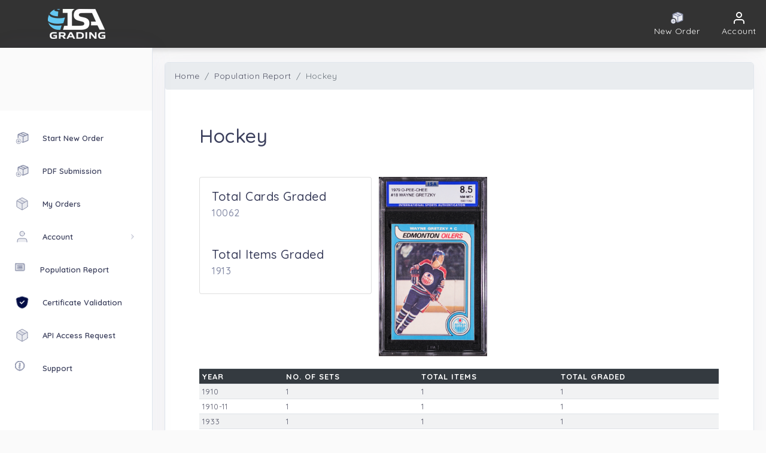

--- FILE ---
content_type: text/html; charset=UTF-8
request_url: https://app.isagrading.com/pop_report/Hockey
body_size: 7408
content:
<html>
	<head>
        <meta charset="utf-8">
        <meta http-equiv="X-UA-Compatible" content="IE=edge">
        <link rel="icon" type="image/x-icon" href="/assets/img/favicon.ico">
        <link rel="stylesheet" data-href="https://fonts.googleapis.com/css?family=Quicksand:400,500,600,700&amp;display=swap">
        <link href="/bootstrap/css/bootstrap.min.css" rel="stylesheet" type="text/css">
        <link href="/assets/css/elements/alert.css" rel="stylesheet" type="text/css">
        <link href="/assets/css/plugins.css" rel="stylesheet" type="text/css">
        <link href="/css/custom.css" rel="stylesheet" type="text/css">
        <link rel="stylesheet" type="text/css" href="/assets/css/forms/theme-checkbox-radio.css">
        <link rel="stylesheet" type="text/css" href="/assets/css/forms/switches.css">
        <link rel="stylesheet" type="text/css" href="/assets/css/widgets/modules-widgets.css">
        <link href="/assets/css/elements/avatar.css" rel="stylesheet" type="text/css">
        <link rel="preconnect" href="https://fonts.gstatic.com" crossorigin="">
        <meta charset="utf-8">
        <meta name="viewport" content="width=device-width">
        <meta name="next-head-count" content="2">
        <link rel="preload" href="/_next/static/css/64ee42b2df757f4988d8.css" as="style">
        <link rel="stylesheet" href="/_next/static/css/64ee42b2df757f4988d8.css" data-n-g="">
        <noscript data-n-css=""></noscript>
        <script type="text/javascript" async="" src="https://www.google-analytics.com/analytics.js"></script><script async="" src="https://www.googletagmanager.com/gtm.js?id=GTM-PDDM2C2"></script>
        <style data-href="https://fonts.googleapis.com/css?family=Quicksand:400,500,600,700&amp;display=swap">
            @font-face {
                font-family: "Quicksand";
                font-style: normal;
                font-weight: 400;
                font-display: swap;
                src: url(https://fonts.gstatic.com/s/quicksand/v29/6xK-dSZaM9iE8KbpRA_LJ3z8mH9BOJvgkP8o58a-xA.woff) format("woff");
            }
            @font-face {
                font-family: "Quicksand";
                font-style: normal;
                font-weight: 500;
                font-display: swap;
                src: url(https://fonts.gstatic.com/s/quicksand/v29/6xK-dSZaM9iE8KbpRA_LJ3z8mH9BOJvgkM0o58a-xA.woff) format("woff");
            }
            @font-face {
                font-family: "Quicksand";
                font-style: normal;
                font-weight: 600;
                font-display: swap;
                src: url(https://fonts.gstatic.com/s/quicksand/v29/6xK-dSZaM9iE8KbpRA_LJ3z8mH9BOJvgkCEv58a-xA.woff) format("woff");
            }
            @font-face {
                font-family: "Quicksand";
                font-style: normal;
                font-weight: 700;
                font-display: swap;
                src: url(https://fonts.gstatic.com/s/quicksand/v29/6xK-dSZaM9iE8KbpRA_LJ3z8mH9BOJvgkBgv58a-xA.woff) format("woff");
            }
            @font-face {
                font-family: "Quicksand";
                font-style: normal;
                font-weight: 400;
                font-display: swap;
                src: url(https://fonts.gstatic.com/s/quicksand/v29/6xKtdSZaM9iE8KbpRA_hJFQNYuDyP7bh.woff2) format("woff2");
                unicode-range: U+0102-0103, U+0110-0111, U+0128-0129, U+0168-0169, U+01A0-01A1, U+01AF-01B0, U+1EA0-1EF9, U+20AB;
            }
            @font-face {
                font-family: "Quicksand";
                font-style: normal;
                font-weight: 400;
                font-display: swap;
                src: url(https://fonts.gstatic.com/s/quicksand/v29/6xKtdSZaM9iE8KbpRA_hJVQNYuDyP7bh.woff2) format("woff2");
                unicode-range: U+0100-024F, U+0259, U+1E00-1EFF, U+2020, U+20A0-20AB, U+20AD-20CF, U+2113, U+2C60-2C7F, U+A720-A7FF;
            }
            @font-face {
                font-family: "Quicksand";
                font-style: normal;
                font-weight: 400;
                font-display: swap;
                src: url(https://fonts.gstatic.com/s/quicksand/v29/6xKtdSZaM9iE8KbpRA_hK1QNYuDyPw.woff2) format("woff2");
                unicode-range: U+0000-00FF, U+0131, U+0152-0153, U+02BB-02BC, U+02C6, U+02DA, U+02DC, U+2000-206F, U+2074, U+20AC, U+2122, U+2191, U+2193, U+2212, U+2215, U+FEFF, U+FFFD;
            }
            @font-face {
                font-family: "Quicksand";
                font-style: normal;
                font-weight: 500;
                font-display: swap;
                src: url(https://fonts.gstatic.com/s/quicksand/v29/6xKtdSZaM9iE8KbpRA_hJFQNYuDyP7bh.woff2) format("woff2");
                unicode-range: U+0102-0103, U+0110-0111, U+0128-0129, U+0168-0169, U+01A0-01A1, U+01AF-01B0, U+1EA0-1EF9, U+20AB;
            }
            @font-face {
                font-family: "Quicksand";
                font-style: normal;
                font-weight: 500;
                font-display: swap;
                src: url(https://fonts.gstatic.com/s/quicksand/v29/6xKtdSZaM9iE8KbpRA_hJVQNYuDyP7bh.woff2) format("woff2");
                unicode-range: U+0100-024F, U+0259, U+1E00-1EFF, U+2020, U+20A0-20AB, U+20AD-20CF, U+2113, U+2C60-2C7F, U+A720-A7FF;
            }
            @font-face {
                font-family: "Quicksand";
                font-style: normal;
                font-weight: 500;
                font-display: swap;
                src: url(https://fonts.gstatic.com/s/quicksand/v29/6xKtdSZaM9iE8KbpRA_hK1QNYuDyPw.woff2) format("woff2");
                unicode-range: U+0000-00FF, U+0131, U+0152-0153, U+02BB-02BC, U+02C6, U+02DA, U+02DC, U+2000-206F, U+2074, U+20AC, U+2122, U+2191, U+2193, U+2212, U+2215, U+FEFF, U+FFFD;
            }
            @font-face {
                font-family: "Quicksand";
                font-style: normal;
                font-weight: 600;
                font-display: swap;
                src: url(https://fonts.gstatic.com/s/quicksand/v29/6xKtdSZaM9iE8KbpRA_hJFQNYuDyP7bh.woff2) format("woff2");
                unicode-range: U+0102-0103, U+0110-0111, U+0128-0129, U+0168-0169, U+01A0-01A1, U+01AF-01B0, U+1EA0-1EF9, U+20AB;
            }
            @font-face {
                font-family: "Quicksand";
                font-style: normal;
                font-weight: 600;
                font-display: swap;
                src: url(https://fonts.gstatic.com/s/quicksand/v29/6xKtdSZaM9iE8KbpRA_hJVQNYuDyP7bh.woff2) format("woff2");
                unicode-range: U+0100-024F, U+0259, U+1E00-1EFF, U+2020, U+20A0-20AB, U+20AD-20CF, U+2113, U+2C60-2C7F, U+A720-A7FF;
            }
            @font-face {
                font-family: "Quicksand";
                font-style: normal;
                font-weight: 600;
                font-display: swap;
                src: url(https://fonts.gstatic.com/s/quicksand/v29/6xKtdSZaM9iE8KbpRA_hK1QNYuDyPw.woff2) format("woff2");
                unicode-range: U+0000-00FF, U+0131, U+0152-0153, U+02BB-02BC, U+02C6, U+02DA, U+02DC, U+2000-206F, U+2074, U+20AC, U+2122, U+2191, U+2193, U+2212, U+2215, U+FEFF, U+FFFD;
            }
            @font-face {
                font-family: "Quicksand";
                font-style: normal;
                font-weight: 700;
                font-display: swap;
                src: url(https://fonts.gstatic.com/s/quicksand/v29/6xKtdSZaM9iE8KbpRA_hJFQNYuDyP7bh.woff2) format("woff2");
                unicode-range: U+0102-0103, U+0110-0111, U+0128-0129, U+0168-0169, U+01A0-01A1, U+01AF-01B0, U+1EA0-1EF9, U+20AB;
            }
            @font-face {
                font-family: "Quicksand";
                font-style: normal;
                font-weight: 700;
                font-display: swap;
                src: url(https://fonts.gstatic.com/s/quicksand/v29/6xKtdSZaM9iE8KbpRA_hJVQNYuDyP7bh.woff2) format("woff2");
                unicode-range: U+0100-024F, U+0259, U+1E00-1EFF, U+2020, U+20A0-20AB, U+20AD-20CF, U+2113, U+2C60-2C7F, U+A720-A7FF;
            }
            @font-face {
                font-family: "Quicksand";
                font-style: normal;
                font-weight: 700;
                font-display: swap;
                src: url(https://fonts.gstatic.com/s/quicksand/v29/6xKtdSZaM9iE8KbpRA_hK1QNYuDyPw.woff2) format("woff2");
                unicode-range: U+0000-00FF, U+0131, U+0152-0153, U+02BB-02BC, U+02C6, U+02DA, U+02DC, U+2000-206F, U+2074, U+20AC, U+2122, U+2191, U+2193, U+2212, U+2215, U+FEFF, U+FFFD;
            }
        </style>
        
</head>
    <body>
        <!-- Messenger Chat Plugin Code -->
    <div id="fb-root"></div>

    <!-- Your Chat Plugin code -->
    <div id="fb-customer-chat" class="fb-customerchat">
    </div>

    <script>
      var chatbox = document.getElementById('fb-customer-chat');
      chatbox.setAttribute("page_id", "101998012320350");
      chatbox.setAttribute("attribution", "biz_inbox");
    </script>

    <!-- Your SDK code -->
    <script>
      window.fbAsyncInit = function() {
        FB.init({
          xfbml            : true,
          version          : 'v17.0'
        });
      };

      (function(d, s, id) {
        var js, fjs = d.getElementsByTagName(s)[0];
        if (d.getElementById(id)) return;
        js = d.createElement(s); js.id = id;
        js.src = 'https://connect.facebook.net/en_US/sdk/xfbml.customerchat.js';
        fjs.parentNode.insertBefore(js, fjs);
      }(document, 'script', 'facebook-jssdk'));
    </script>
	  <div>
       <div class="header-container fixed-top ">
		   <header class="header navbar navbar-expand-sm color-nav">
			   <ul class="navbar-nav theme-brand flex-row align-items-center text-center color-nav" style="background: rgb(51, 51, 51); border: 1px solid rgb(51, 51, 51);">
				   <li class="">
					   <a class="nav-link" href="/">
						   <div style="display: inline-block; max-width: 100%; overflow: hidden; position: relative; box-sizing: border-box; margin: 0px;">
							   <div style="box-sizing: border-box; display: block; max-width: 100%;">
							   	<img alt="" aria-hidden="true" src="/assets/logo.webp" style="max-width: 100%; display: block; margin: 0px; border: none; padding: 0px;">
							   </div>
						<img alt="ISA Grading" src="/assets/logo.webp" style="position: absolute; inset: 0px; box-sizing: border-box; padding: 0px; border: none; margin: auto; display: block; width: 0px; height: 0px; min-width: 100%; max-width: 100%; min-height: 100%; max-height: 100%; object-fit: contain;">
							   <noscript></noscript>
						   </div>
					   </a>
				   </li>
			   </ul>
			   <a href="javascript:void(0);" id="sidebarCollapse" class="sidebarCollapse d-md-none" data-placement="bottom">
				   <svg xmlns="http://www.w3.org/2000/svg" width="24" height="24" viewBox="0 0 24 24" fill="none" stroke="currentColor" stroke-width="2" stroke-linecap="round" stroke-linejoin="round">
					   <line x1="8" y1="6" x2="21" y2="6"></line>
					   <line x1="8" y1="12" x2="21" y2="12"></line>
					   <line x1="8" y1="18" x2="21" y2="18"></line>
					   <line x1="3" y1="6" x2="3.01" y2="6"></line>
					   <line x1="3" y1="12" x2="3.01" y2="12"></line>
					   <line x1="3" y1="18" x2="3.01" y2="18"></line>
				   </svg>
			   </a>

			   <ul class="navbar-item flex-row search-ul">
			   </ul>
			   <ul class="navbar-item flex-row navbar-dropdown">
				   <li class="nav-item dropdown user-profile-dropdown  order-lg-0 order-1">
					   <a class="text-white text-center d-block" href="/customer_submission.php">
						   <svg xmlns="http://www.w3.org/2000/svg" width="24" height="24" fill="none" viewBox="0 0 24 24">
							   <path fill="#EAEBF0" d="M6.125 21.24c2.042 0 3.696-1.73 3.696-3.864s-1.654-3.864-3.696-3.864c-2.041 0-3.696 1.73-3.696 3.864s1.655 3.865 3.696 3.865z"></path>
							   <path fill="#EAEBF0" fill-rule="evenodd" d="M5.222 11.864a5.545 5.545 0 016.175 6.575l2.297.704 8.096-3.156v-9.88l-8.508-3.431-7.96 3.43-.1 5.758z" clip-rule="evenodd"></path>
							   <path fill="#888EA8" fill-rule="evenodd" d="M14.83 2.334a3.388 3.388 0 00-2.546 0v.001L5.511 5.081a1.58 1.58 0 00-.988 1.466V12c.433-.116.887-.18 1.355-.187V7.065l7.002 2.723v8.466a1.34 1.34 0 01-.086-.033l-1.302-.527a5.526 5.526 0 01-.254 1.359l1.046.424c.817.331 1.73.331 2.546 0l6.774-2.746a1.581 1.581 0 00.987-1.465v-8.72a1.58 1.58 0 00-.987-1.465L14.83 2.334zM12.794 3.59a2.033 2.033 0 011.527 0h-.001l5.955 2.416-2.411.93-6.8-2.644 1.73-.702zm-3.56 1.443l6.754 2.627-2.43.938-6.695-2.604 2.371-.961zm11.861 10.442l-6.774 2.746v.001a1.888 1.888 0 01-.086.033V9.79l7.001-2.703v8.179a.225.225 0 01-.14.21zm-10.601 1.9c0-2.505-1.956-4.536-4.369-4.536-2.412 0-4.368 2.031-4.368 4.536 0 2.506 1.956 4.537 4.368 4.537 2.413 0 4.369-2.031 4.369-4.537zM3.5 14.65a3.645 3.645 0 012.625-1.13c.985 0 1.93.407 2.626 1.13a3.933 3.933 0 011.087 2.726 3.932 3.932 0 01-1.087 2.727 3.645 3.645 0 01-2.626 1.13c-.985 0-1.929-.407-2.625-1.13a3.932 3.932 0 01-1.088-2.727c0-1.022.391-2.003 1.088-2.726zm2.857.558a.322.322 0 00-.232-.1.322.322 0 00-.231.1.347.347 0 00-.096.24v1.588h-1.53a.322.322 0 00-.231.1.347.347 0 000 .481c.061.064.145.1.232.1h1.529v1.587c0 .09.034.177.096.241a.321.321 0 00.463 0 .347.347 0 00.096-.24v-1.588h1.529c.087 0 .17-.036.232-.1a.347.347 0 000-.481.322.322 0 00-.232-.1H6.453v-1.588a.347.347 0 00-.096-.24z" clip-rule="evenodd"></path>
						   </svg>
						   <div>New Order</div>
					   </a>
				   </li>
				   <li class="nav-item dropdown user-profile-dropdown  order-lg-0 order-1">
					   <div class="text-white text-center " id="userProfileDropdown" data-toggle="dropdown" role="button">
						   <svg xmlns="http://www.w3.org/2000/svg" width="24" height="24" viewBox="0 0 24 24" fill="none" stroke="currentColor" stroke-width="2" stroke-linecap="round" stroke-linejoin="round">
							   <path d="M20 21v-2a4 4 0 0 0-4-4H8a4 4 0 0 0-4 4v2"></path>
							   <circle cx="12" cy="7" r="4"></circle>
						   </svg>
						   <div>Account</div>
					   </div>
					   <div class="dropdown-menu position-absolute " aria-labelledby="userProfileDropdown">
						   <div class="user-profile-section">
							   <div class="media mx-auto">
								   <div class="media-body">
									   <h5 class="text-center">ISA Grading</h5>
								   </div>
							   </div>
						   </div>
						   						   <div class="dropdown-item">
							   <a href="/profile">
								   <svg xmlns="http://www.w3.org/2000/svg" width="24" height="24" viewBox="0 0 24 24" fill="none" stroke="currentColor" stroke-width="2" stroke-linecap="round" stroke-linejoin="round">
									   <path d="M20 21v-2a4 4 0 0 0-4-4H8a4 4 0 0 0-4 4v2"></path>
									   <circle cx="12" cy="7" r="4"></circle>
								   </svg>
								   <span>My Profile</span>
							   </a>
						   </div>
						   <div class="dropdown-item">
							   <a href="/logout">
								   <svg xmlns="http://www.w3.org/2000/svg" width="24" height="24" viewBox="0 0 24 24" fill="none" stroke="currentColor" stroke-width="2" stroke-linecap="round" stroke-linejoin="round">
									   <path d="M9 21H5a2 2 0 0 1-2-2V5a2 2 0 0 1 2-2h4"></path>
									   <polyline points="16 17 21 12 16 7"></polyline>
									   <line x1="21" y1="12" x2="9" y2="12">
									   </line>
								   </svg>
								   <span>Log Out</span>
							   </a>
						   </div>
					   </div>
				   </li>
			   </ul>
		   </header>
		</div>		<div class="main-container false" id="container">
			<div class="overlay false"></div>
			<div class="cs-overlay"></div>
			<div class="search-overlay"></div>
			<div class="sidebar-wrapper sidebar-theme">
				<nav id="sidebar">
					<div class="profile-info">
						<div class="user-info">
							<h6> </h6>
							<p></p>
						</div>
					</div>
					<div class="shadow-bottom"></div>

          
					<ul class="list-unstyled menu-categories ps ps--active-y" id="accordionExample">
						<li class="menu">
							<a class="dropdown-toggle collapsed" href="/customer_submission">
								<div>
									<svg xmlns="http://www.w3.org/2000/svg" width="24" height="24" fill="none" viewBox="0 0 24 24">
										<path fill="#EAEBF0" d="M6.125 21.24c2.042 0 3.696-1.73 3.696-3.864s-1.654-3.864-3.696-3.864c-2.041 0-3.696 1.73-3.696 3.864s1.655 3.865 3.696 3.865z"></path>
										<path fill="#EAEBF0" fill-rule="evenodd" d="M5.222 11.864a5.545 5.545 0 016.175 6.575l2.297.704 8.096-3.156v-9.88l-8.508-3.431-7.96 3.43-.1 5.758z" clip-rule="evenodd"></path>
										<path fill="#888EA8" fill-rule="evenodd" d="M14.83 2.334a3.388 3.388 0 00-2.546 0v.001L5.511 5.081a1.58 1.58 0 00-.988 1.466V12c.433-.116.887-.18 1.355-.187V7.065l7.002 2.723v8.466a1.34 1.34 0 01-.086-.033l-1.302-.527a5.526 5.526 0 01-.254 1.359l1.046.424c.817.331 1.73.331 2.546 0l6.774-2.746a1.581 1.581 0 00.987-1.465v-8.72a1.58 1.58 0 00-.987-1.465L14.83 2.334zM12.794 3.59a2.033 2.033 0 011.527 0h-.001l5.955 2.416-2.411.93-6.8-2.644 1.73-.702zm-3.56 1.443l6.754 2.627-2.43.938-6.695-2.604 2.371-.961zm11.861 10.442l-6.774 2.746v.001a1.888 1.888 0 01-.086.033V9.79l7.001-2.703v8.179a.225.225 0 01-.14.21zm-10.601 1.9c0-2.505-1.956-4.536-4.369-4.536-2.412 0-4.368 2.031-4.368 4.536 0 2.506 1.956 4.537 4.368 4.537 2.413 0 4.369-2.031 4.369-4.537zM3.5 14.65a3.645 3.645 0 012.625-1.13c.985 0 1.93.407 2.626 1.13a3.933 3.933 0 011.087 2.726 3.932 3.932 0 01-1.087 2.727 3.645 3.645 0 01-2.626 1.13c-.985 0-1.929-.407-2.625-1.13a3.932 3.932 0 01-1.088-2.727c0-1.022.391-2.003 1.088-2.726zm2.857.558a.322.322 0 00-.232-.1.322.322 0 00-.231.1.347.347 0 00-.096.24v1.588h-1.53a.322.322 0 00-.231.1.347.347 0 000 .481c.061.064.145.1.232.1h1.529v1.587c0 .09.034.177.096.241a.321.321 0 00.463 0 .347.347 0 00.096-.24v-1.588h1.529c.087 0 .17-.036.232-.1a.347.347 0 000-.481.322.322 0 00-.232-.1H6.453v-1.588a.347.347 0 00-.096-.24z" clip-rule="evenodd"></path>
									</svg>
									<span>Start New Order</span>
								</div>
							</a>
						</li>						
						<li class="menu">
							<a class="dropdown-toggle collapsed" href="https://isagrading.com/documents/isa-submission-form-ISA.pdf" target="_blank">
								<div>
									<svg xmlns="http://www.w3.org/2000/svg" width="24" height="24" fill="none" viewBox="0 0 24 24">
										<path fill="#EAEBF0" d="M6.125 21.24c2.042 0 3.696-1.73 3.696-3.864s-1.654-3.864-3.696-3.864c-2.041 0-3.696 1.73-3.696 3.864s1.655 3.865 3.696 3.865z"></path>
										<path fill="#EAEBF0" fill-rule="evenodd" d="M5.222 11.864a5.545 5.545 0 016.175 6.575l2.297.704 8.096-3.156v-9.88l-8.508-3.431-7.96 3.43-.1 5.758z" clip-rule="evenodd"></path>
										<path fill="#888EA8" fill-rule="evenodd" d="M14.83 2.334a3.388 3.388 0 00-2.546 0v.001L5.511 5.081a1.58 1.58 0 00-.988 1.466V12c.433-.116.887-.18 1.355-.187V7.065l7.002 2.723v8.466a1.34 1.34 0 01-.086-.033l-1.302-.527a5.526 5.526 0 01-.254 1.359l1.046.424c.817.331 1.73.331 2.546 0l6.774-2.746a1.581 1.581 0 00.987-1.465v-8.72a1.58 1.58 0 00-.987-1.465L14.83 2.334zM12.794 3.59a2.033 2.033 0 011.527 0h-.001l5.955 2.416-2.411.93-6.8-2.644 1.73-.702zm-3.56 1.443l6.754 2.627-2.43.938-6.695-2.604 2.371-.961zm11.861 10.442l-6.774 2.746v.001a1.888 1.888 0 01-.086.033V9.79l7.001-2.703v8.179a.225.225 0 01-.14.21zm-10.601 1.9c0-2.505-1.956-4.536-4.369-4.536-2.412 0-4.368 2.031-4.368 4.536 0 2.506 1.956 4.537 4.368 4.537 2.413 0 4.369-2.031 4.369-4.537zM3.5 14.65a3.645 3.645 0 012.625-1.13c.985 0 1.93.407 2.626 1.13a3.933 3.933 0 011.087 2.726 3.932 3.932 0 01-1.087 2.727 3.645 3.645 0 01-2.626 1.13c-.985 0-1.929-.407-2.625-1.13a3.932 3.932 0 01-1.088-2.727c0-1.022.391-2.003 1.088-2.726zm2.857.558a.322.322 0 00-.232-.1.322.322 0 00-.231.1.347.347 0 00-.096.24v1.588h-1.53a.322.322 0 00-.231.1.347.347 0 000 .481c.061.064.145.1.232.1h1.529v1.587c0 .09.034.177.096.241a.321.321 0 00.463 0 .347.347 0 00.096-.24v-1.588h1.529c.087 0 .17-.036.232-.1a.347.347 0 000-.481.322.322 0 00-.232-.1H6.453v-1.588a.347.347 0 00-.096-.24z" clip-rule="evenodd"></path>
									</svg>
									<span>PDF Submission</span>
								</div>
							</a>
						</li>
						<li class="menu">
							<a href="/orders" class="dropdown-toggle collapsed">
								<div>
									<svg xmlns="http://www.w3.org/2000/svg" width="24" height="24" viewBox="0 0 24 24" fill="none" stroke="currentColor" stroke-width="2" stroke-linecap="round" stroke-linejoin="round">
										<line x1="16.5" y1="9.4" x2="7.5" y2="4.21"></line>
										<path d="M21 16V8a2 2 0 0 0-1-1.73l-7-4a2 2 0 0 0-2 0l-7 4A2 2 0 0 0 3 8v8a2 2 0 0 0 1 1.73l7 4a2 2 0 0 0 2 0l7-4A2 2 0 0 0 21 16z"></path>
										<polyline points="3.27 6.96 12 12.01 20.73 6.96"></polyline>
										<line x1="12" y1="22.08" x2="12" y2="12"></line>
									</svg>
									<span>My Orders</span>
								</div>
								<div>
								</div>
							</a>
						</li>
						<li class="menu">
							<a href="#account" data-toggle="collapse" aria-expanded="false" class="dropdown-toggle collapsed">
								<div>
									<svg xmlns="http://www.w3.org/2000/svg" width="24" height="24" viewBox="0 0 24 24" fill="none" stroke="currentColor" stroke-width="2" stroke-linecap="round" stroke-linejoin="round">
										<path d="M20 21v-2a4 4 0 0 0-4-4H8a4 4 0 0 0-4 4v2"></path>
										<circle cx="12" cy="7" r="4"></circle>
									</svg>
									<span>Account</span>
								</div>
								<div>
									<svg xmlns="http://www.w3.org/2000/svg" width="24" height="24" viewBox="0 0 24 24" fill="none" stroke="currentColor" stroke-width="2" stroke-linecap="round" stroke-linejoin="round" class="feather-chevron-right">
										<polyline points="9 18 15 12 9 6"></polyline>
									</svg>
								</div>
							</a>
							<ul class="submenu list-unstyled collapse" id="account" data-parent="#accordionExample">
								<li>
									<a href="/profile">Change Password </a>
								</li>
								<li>
									<a href="/profile">Update Profile </a>
								</li>
							</ul>
						</li>
                        						<li class="menu">
							<a href="#popreport" data-toggle="collapse" aria-expanded="false" class="dropdown-toggle collapsed">
								<div>
<svg xmlns="http://www.w3.org/2000/svg" width="24" height="24" viewBox="0 0 24 24" fill="none" stroke="currentColor" stroke-width="2" stroke-linecap="round" stroke-linejoin="round">
  <path d="M14.5 3a.5.5 0 0 1 .5.5v9a.5.5 0 0 1-.5.5h-13a.5.5 0 0 1-.5-.5v-9a.5.5 0 0 1 .5-.5h13zm-13-1A1.5 1.5 0 0 0 0 3.5v9A1.5 1.5 0 0 0 1.5 14h13a1.5 1.5 0 0 0 1.5-1.5v-9A1.5 1.5 0 0 0 14.5 2h-13z"/>
  <path d="M5 8a.5.5 0 0 1 .5-.5h7a.5.5 0 0 1 0 1h-7A.5.5 0 0 1 5 8zm0-2.5a.5.5 0 0 1 .5-.5h7a.5.5 0 0 1 0 1h-7a.5.5 0 0 1-.5-.5zm0 5a.5.5 0 0 1 .5-.5h7a.5.5 0 0 1 0 1h-7a.5.5 0 0 1-.5-.5zm-1-5a.5.5 0 1 1-1 0 .5.5 0 0 1 1 0zM4 8a.5.5 0 1 1-1 0 .5.5 0 0 1 1 0zm0 2.5a.5.5 0 1 1-1 0 .5.5 0 0 1 1 0z"/>
									<span>Population Report</span>
								</div>
								<div>

								</div>
							</a>
							<ul class="submenu list-unstyled collapse" id="popreport" data-parent="#accordionExample">
								<li>
									<a href="/pop_report">- Population Report</a>
								</li>								
                                <li>
									<a href="/set_lookup">- Set Lookup</a>
								</li>
								<li>
									<a href="/player_lookup">- Player Lookup</a>
								</li>
							</ul>
						</li>	
							<li class="menu">
							<a href="/certificate_validation" class="dropdown-toggle collapsed">
								<div>
									<svg xmlns="http://www.w3.org/2000/svg" width="24" height="24" viewBox="0 0 24 24" fill="none" stroke="currentColor" stroke-width="2" stroke-linecap="round" stroke-linejoin="round">
									<path d="M19.8619 4.31353L12.8068 2.15415C12.2802 1.94849 11.6484 1.94849 11.0166 2.15415L4.06674 4.31353C2.59252 4.72484 1.75011 6.06161 2.06602 7.50119L3.22433 13.6709C3.75084 16.55 5.22506 18.8122 7.43639 20.149C9.43711 21.3829 10.9113 21.9999 12.0696 21.9999C13.228 21.9999 14.7022 21.3829 16.7029 20.149C18.9142 18.8122 20.3885 16.55 20.915 13.6709L21.968 7.50119C22.1786 6.06161 21.3362 4.72484 19.8619 4.31353ZM15.6499 10.3804L11.4378 14.4935C11.2272 14.5963 11.1219 14.6991 10.9113 14.6991C10.7007 14.6991 10.4901 14.5963 10.3848 14.4935L8.2788 12.4369C7.96289 12.1284 7.96289 11.6143 8.2788 11.3058C8.5947 10.9973 9.12121 10.9973 9.43711 11.3058L11.0166 12.8482L14.7022 9.24927C15.0181 8.94078 15.5446 8.94078 15.8605 9.24927C15.9658 9.66058 15.9658 10.0719 15.6499 10.3804Z" fill="#030D45"></path>
									</svg>
									<span>Certificate Validation</span>
								</div>
								<div>
								</div>
							</a>
						</li>	
						<li class="menu">
														<a href="/api_request" class="dropdown-toggle collapsed">
															<div>
									<svg xmlns="http://www.w3.org/2000/svg" width="24" height="24" viewBox="0 0 24 24" fill="none" stroke="currentColor" stroke-width="2" stroke-linecap="round" stroke-linejoin="round">
										<line x1="16.5" y1="9.4" x2="7.5" y2="4.21"></line>
										<path d="M21 16V8a2 2 0 0 0-1-1.73l-7-4a2 2 0 0 0-2 0l-7 4A2 2 0 0 0 3 8v8a2 2 0 0 0 1 1.73l7 4a2 2 0 0 0 2 0l7-4A2 2 0 0 0 21 16z"></path>
										<polyline points="3.27 6.96 12 12.01 20.73 6.96"></polyline>
										<line x1="12" y1="22.08" x2="12" y2="12"></line>
									</svg>
									<span>API Access Request</span>
								</div>
								<div>
								</div>
							</a>
						</li>
						
						<li class="menu">
							<a href="/support" class="dropdown-toggle collapsed">
								<div>
									<svg xmlns="http://www.w3.org/2000/svg" width="24" height="24" viewBox="0 0 24 24" fill="none" stroke="currentColor" stroke-width="2" stroke-linecap="round" stroke-linejoin="round">
									  <path d="M8 15A7 7 0 1 1 8 1a7 7 0 0 1 0 14zm0 1A8 8 0 1 0 8 0a8 8 0 0 0 0 16z"/>
									  <path d="m8.93 6.588-2.29.287-.082.38.45.083c.294.07.352.176.288.469l-.738 3.468c-.194.897.105 1.319.808 1.319.545 0 1.178-.252 1.465-.598l.088-.416c-.2.176-.492.246-.686.246-.275 0-.375-.193-.304-.533L8.93 6.588zM9 4.5a1 1 0 1 1-2 0 1 1 0 0 1 2 0z"/>
									</svg>
									<span>Support</span>
								</div>
								<div>
								</div>
							</a>
						</li>			
                    					</ul>
				</nav>
			</div>
<div id="content" class="main-content fade-in">
    <div class="layout-px-spacing">
        <div class="row mt-4">
            <div class="col-sm-12 layout-spacing">
                <div class="app-form mb-5 general-info">
                    <div class="info">
<nav aria-label="breadcrumb">
  <ol class="breadcrumb">
    <li class="breadcrumb-item"><a href="/">Home</a></li>
    <li class="breadcrumb-item"><a href="/pop_report/">Population Report</a></li>
    <li class="breadcrumb-item active" aria-current="page">   Hockey</li>
  </ol>
</nav>
                        <div class="row">
                            <div class="col-lg-11 mx-auto">
                                <div class="row">
                                    <div class="col-lg-12">
                                        <div class="form">
                                            <div class="col-sm-12" id="results">
                                                <br><br>
                                        <h2>  Hockey </h2><br><br>
<style>
    .tableFixHead          { overflow: auto; height: 400px; }
.tableFixHead thead th { position: sticky; top: 0; z-index: 1; }

/* Just common table stuff. Really. */
table  { border-collapse: collapse; width: 100%; }
th, td { padding: 8px 16px; }
th     { background:#eee; }
                                                </style>
                                                <div class="row">
                                                    <div class="col-sm-4">
                                                <div class="card" style="width: 18rem;">
                                                      <div class="card-body">
                                                        <h5 class="card-title">Total Cards Graded</h5>
                                                        <h6 class="card-subtitle mb-2 text-muted">10062</h6>
                                                      </div>
                                                      <div class="card-body">
                                                        <h5 class="card-title">Total Items Graded</h5>
                                                        <h6 class="card-subtitle mb-2 text-muted">1913</h6>
                                                      </div>                                                    
                                                     </div><br>

                                                                                      
                                                    </div><div class="col-sm-4"><img src="/popimages/cat/hockey.jpg" height="300px"></div></div>

                                                <br>
                                                <div class="table-responsive tableFixHead">

							<table class="admin-table table table-striped table-sm table-hover">
								<thead class="thead-dark header">
                                    <tr>
                                        <th>Year</th>                                        
                                        <th>No. of Sets</th>                                                                                
                                        <th>Total Items</th>                                        
                                        <th>Total Graded</th>
                                    </tr>
                                </thead>
                                                                <tr>
                                    <td><a href="/pop_report/Hockey/1910">1910</a></td>
                                    <td>1</td>
                                    <td>1</td> 
                                    <td>1</td>                                                                        
                                </tr>        
                                                                <tr>
                                    <td><a href="/pop_report/Hockey/1910-11">1910-11</a></td>
                                    <td>1</td>
                                    <td>1</td> 
                                    <td>1</td>                                                                        
                                </tr>        
                                                                <tr>
                                    <td><a href="/pop_report/Hockey/1933">1933</a></td>
                                    <td>1</td>
                                    <td>1</td> 
                                    <td>1</td>                                                                        
                                </tr>        
                                                                <tr>
                                    <td><a href="/pop_report/Hockey/1933-34">1933-34</a></td>
                                    <td>1</td>
                                    <td>1</td> 
                                    <td>1</td>                                                                        
                                </tr>        
                                                                <tr>
                                    <td><a href="/pop_report/Hockey/1936">1936</a></td>
                                    <td>1</td>
                                    <td>20</td> 
                                    <td>20</td>                                                                        
                                </tr>        
                                                                <tr>
                                    <td><a href="/pop_report/Hockey/1951">1951</a></td>
                                    <td>1</td>
                                    <td>20</td> 
                                    <td>30</td>                                                                        
                                </tr>        
                                                                <tr>
                                    <td><a href="/pop_report/Hockey/1952">1952</a></td>
                                    <td>1</td>
                                    <td>10</td> 
                                    <td>10</td>                                                                        
                                </tr>        
                                                                <tr>
                                    <td><a href="/pop_report/Hockey/1953">1953</a></td>
                                    <td>1</td>
                                    <td>13</td> 
                                    <td>14</td>                                                                        
                                </tr>        
                                                                <tr>
                                    <td><a href="/pop_report/Hockey/1954">1954</a></td>
                                    <td>2</td>
                                    <td>37</td> 
                                    <td>53</td>                                                                        
                                </tr>        
                                                                <tr>
                                    <td><a href="/pop_report/Hockey/1955">1955</a></td>
                                    <td>1</td>
                                    <td>4</td> 
                                    <td>4</td>                                                                        
                                </tr>        
                                                                <tr>
                                    <td><a href="/pop_report/Hockey/1957">1957</a></td>
                                    <td>2</td>
                                    <td>16</td> 
                                    <td>19</td>                                                                        
                                </tr>        
                                                                <tr>
                                    <td><a href="/pop_report/Hockey/1958">1958</a></td>
                                    <td>1</td>
                                    <td>12</td> 
                                    <td>22</td>                                                                        
                                </tr>        
                                                                <tr>
                                    <td><a href="/pop_report/Hockey/1959">1959</a></td>
                                    <td>1</td>
                                    <td>3</td> 
                                    <td>4</td>                                                                        
                                </tr>        
                                                                <tr>
                                    <td><a href="/pop_report/Hockey/1960">1960</a></td>
                                    <td>2</td>
                                    <td>4</td> 
                                    <td>4</td>                                                                        
                                </tr>        
                                                                <tr>
                                    <td><a href="/pop_report/Hockey/1961">1961</a></td>
                                    <td>2</td>
                                    <td>3</td> 
                                    <td>3</td>                                                                        
                                </tr>        
                                                                <tr>
                                    <td><a href="/pop_report/Hockey/1962">1962</a></td>
                                    <td>1</td>
                                    <td>2</td> 
                                    <td>2</td>                                                                        
                                </tr>        
                                                                <tr>
                                    <td><a href="/pop_report/Hockey/1963">1963</a></td>
                                    <td>2</td>
                                    <td>7</td> 
                                    <td>7</td>                                                                        
                                </tr>        
                                                                <tr>
                                    <td><a href="/pop_report/Hockey/1965">1965</a></td>
                                    <td>1</td>
                                    <td>10</td> 
                                    <td>11</td>                                                                        
                                </tr>        
                                                                <tr>
                                    <td><a href="/pop_report/Hockey/1966">1966</a></td>
                                    <td>1</td>
                                    <td>3</td> 
                                    <td>3</td>                                                                        
                                </tr>        
                                                                <tr>
                                    <td><a href="/pop_report/Hockey/1967">1967</a></td>
                                    <td>1</td>
                                    <td>3</td> 
                                    <td>4</td>                                                                        
                                </tr>        
                                                                <tr>
                                    <td><a href="/pop_report/Hockey/1968">1968</a></td>
                                    <td>1</td>
                                    <td>15</td> 
                                    <td>16</td>                                                                        
                                </tr>        
                                                                <tr>
                                    <td><a href="/pop_report/Hockey/1969">1969</a></td>
                                    <td>2</td>
                                    <td>26</td> 
                                    <td>67</td>                                                                        
                                </tr>        
                                                                <tr>
                                    <td><a href="/pop_report/Hockey/1970">1970</a></td>
                                    <td>3</td>
                                    <td>29</td> 
                                    <td>40</td>                                                                        
                                </tr>        
                                                                <tr>
                                    <td><a href="/pop_report/Hockey/1971">1971</a></td>
                                    <td>3</td>
                                    <td>110</td> 
                                    <td>189</td>                                                                        
                                </tr>        
                                                                <tr>
                                    <td><a href="/pop_report/Hockey/1972">1972</a></td>
                                    <td>2</td>
                                    <td>23</td> 
                                    <td>42</td>                                                                        
                                </tr>        
                                                                <tr>
                                    <td><a href="/pop_report/Hockey/1973">1973</a></td>
                                    <td>2</td>
                                    <td>7</td> 
                                    <td>18</td>                                                                        
                                </tr>        
                                                                <tr>
                                    <td><a href="/pop_report/Hockey/1974">1974</a></td>
                                    <td>2</td>
                                    <td>96</td> 
                                    <td>97</td>                                                                        
                                </tr>        
                                                                <tr>
                                    <td><a href="/pop_report/Hockey/1975">1975</a></td>
                                    <td>2</td>
                                    <td>4</td> 
                                    <td>6</td>                                                                        
                                </tr>        
                                                                <tr>
                                    <td><a href="/pop_report/Hockey/1976">1976</a></td>
                                    <td>2</td>
                                    <td>6</td> 
                                    <td>8</td>                                                                        
                                </tr>        
                                                                <tr>
                                    <td><a href="/pop_report/Hockey/1977">1977</a></td>
                                    <td>3</td>
                                    <td>10</td> 
                                    <td>14</td>                                                                        
                                </tr>        
                                                                <tr>
                                    <td><a href="/pop_report/Hockey/1978">1978</a></td>
                                    <td>2</td>
                                    <td>14</td> 
                                    <td>26</td>                                                                        
                                </tr>        
                                                                <tr>
                                    <td><a href="/pop_report/Hockey/1979">1979</a></td>
                                    <td>2</td>
                                    <td>18</td> 
                                    <td>109</td>                                                                        
                                </tr>        
                                                                <tr>
                                    <td><a href="/pop_report/Hockey/1980">1980</a></td>
                                    <td>2</td>
                                    <td>14</td> 
                                    <td>61</td>                                                                        
                                </tr>        
                                                                <tr>
                                    <td><a href="/pop_report/Hockey/1981">1981</a></td>
                                    <td>3</td>
                                    <td>14</td> 
                                    <td>145</td>                                                                        
                                </tr>        
                                                                <tr>
                                    <td><a href="/pop_report/Hockey/1982">1982</a></td>
                                    <td>1</td>
                                    <td>14</td> 
                                    <td>58</td>                                                                        
                                </tr>        
                                                                <tr>
                                    <td><a href="/pop_report/Hockey/1983">1983</a></td>
                                    <td>1</td>
                                    <td>30</td> 
                                    <td>252</td>                                                                        
                                </tr>        
                                                                <tr>
                                    <td><a href="/pop_report/Hockey/1984">1984</a></td>
                                    <td>2</td>
                                    <td>40</td> 
                                    <td>260</td>                                                                        
                                </tr>        
                                                                <tr>
                                    <td><a href="/pop_report/Hockey/1985">1985</a></td>
                                    <td>2</td>
                                    <td>21</td> 
                                    <td>140</td>                                                                        
                                </tr>        
                                                                <tr>
                                    <td><a href="/pop_report/Hockey/1986">1986</a></td>
                                    <td>2</td>
                                    <td>15</td> 
                                    <td>102</td>                                                                        
                                </tr>        
                                                                <tr>
                                    <td><a href="/pop_report/Hockey/1987">1987</a></td>
                                    <td>3</td>
                                    <td>17</td> 
                                    <td>47</td>                                                                        
                                </tr>        
                                                                <tr>
                                    <td><a href="/pop_report/Hockey/1988">1988</a></td>
                                    <td>4</td>
                                    <td>24</td> 
                                    <td>135</td>                                                                        
                                </tr>        
                                                                <tr>
                                    <td><a href="/pop_report/Hockey/1989">1989</a></td>
                                    <td>2</td>
                                    <td>16</td> 
                                    <td>64</td>                                                                        
                                </tr>        
                                                                <tr>
                                    <td><a href="/pop_report/Hockey/1990">1990</a></td>
                                    <td>11</td>
                                    <td>110</td> 
                                    <td>522</td>                                                                        
                                </tr>        
                                                                <tr>
                                    <td><a href="/pop_report/Hockey/1991">1991</a></td>
                                    <td>25</td>
                                    <td>140</td> 
                                    <td>532</td>                                                                        
                                </tr>        
                                                                <tr>
                                    <td><a href="/pop_report/Hockey/1992">1992</a></td>
                                    <td>14</td>
                                    <td>45</td> 
                                    <td>100</td>                                                                        
                                </tr>        
                                                                <tr>
                                    <td><a href="/pop_report/Hockey/1993">1993</a></td>
                                    <td>12</td>
                                    <td>30</td> 
                                    <td>117</td>                                                                        
                                </tr>        
                                                                <tr>
                                    <td><a href="/pop_report/Hockey/1994">1994</a></td>
                                    <td>15</td>
                                    <td>30</td> 
                                    <td>40</td>                                                                        
                                </tr>        
                                                                <tr>
                                    <td><a href="/pop_report/Hockey/1995">1995</a></td>
                                    <td>19</td>
                                    <td>50</td> 
                                    <td>65</td>                                                                        
                                </tr>        
                                                                <tr>
                                    <td><a href="/pop_report/Hockey/1996">1996</a></td>
                                    <td>10</td>
                                    <td>17</td> 
                                    <td>22</td>                                                                        
                                </tr>        
                                                                <tr>
                                    <td><a href="/pop_report/Hockey/1997">1997</a></td>
                                    <td>17</td>
                                    <td>32</td> 
                                    <td>35</td>                                                                        
                                </tr>        
                                                                <tr>
                                    <td><a href="/pop_report/Hockey/1998">1998</a></td>
                                    <td>10</td>
                                    <td>32</td> 
                                    <td>38</td>                                                                        
                                </tr>        
                                                                <tr>
                                    <td><a href="/pop_report/Hockey/1999">1999</a></td>
                                    <td>9</td>
                                    <td>36</td> 
                                    <td>46</td>                                                                        
                                </tr>        
                                                                <tr>
                                    <td><a href="/pop_report/Hockey/2000">2000</a></td>
                                    <td>12</td>
                                    <td>15</td> 
                                    <td>15</td>                                                                        
                                </tr>        
                                                                <tr>
                                    <td><a href="/pop_report/Hockey/2001">2001</a></td>
                                    <td>4</td>
                                    <td>5</td> 
                                    <td>7</td>                                                                        
                                </tr>        
                                                                <tr>
                                    <td><a href="/pop_report/Hockey/2002">2002</a></td>
                                    <td>10</td>
                                    <td>11</td> 
                                    <td>11</td>                                                                        
                                </tr>        
                                                                <tr>
                                    <td><a href="/pop_report/Hockey/2003">2003</a></td>
                                    <td>5</td>
                                    <td>7</td> 
                                    <td>7</td>                                                                        
                                </tr>        
                                                                <tr>
                                    <td><a href="/pop_report/Hockey/2004">2004</a></td>
                                    <td>4</td>
                                    <td>8</td> 
                                    <td>8</td>                                                                        
                                </tr>        
                                                                <tr>
                                    <td><a href="/pop_report/Hockey/2005">2005</a></td>
                                    <td>20</td>
                                    <td>94</td> 
                                    <td>345</td>                                                                        
                                </tr>        
                                                                <tr>
                                    <td><a href="/pop_report/Hockey/2006">2006</a></td>
                                    <td>13</td>
                                    <td>28</td> 
                                    <td>33</td>                                                                        
                                </tr>        
                                                                <tr>
                                    <td><a href="/pop_report/Hockey/2007">2007</a></td>
                                    <td>11</td>
                                    <td>18</td> 
                                    <td>24</td>                                                                        
                                </tr>        
                                                                <tr>
                                    <td><a href="/pop_report/Hockey/2008">2008</a></td>
                                    <td>15</td>
                                    <td>25</td> 
                                    <td>30</td>                                                                        
                                </tr>        
                                                                <tr>
                                    <td><a href="/pop_report/Hockey/2009">2009</a></td>
                                    <td>13</td>
                                    <td>23</td> 
                                    <td>24</td>                                                                        
                                </tr>        
                                                                <tr>
                                    <td><a href="/pop_report/Hockey/2010">2010</a></td>
                                    <td>14</td>
                                    <td>22</td> 
                                    <td>24</td>                                                                        
                                </tr>        
                                                                <tr>
                                    <td><a href="/pop_report/Hockey/2011">2011</a></td>
                                    <td>5</td>
                                    <td>7</td> 
                                    <td>7</td>                                                                        
                                </tr>        
                                                                <tr>
                                    <td><a href="/pop_report/Hockey/2012">2012</a></td>
                                    <td>8</td>
                                    <td>12</td> 
                                    <td>17</td>                                                                        
                                </tr>        
                                                                <tr>
                                    <td><a href="/pop_report/Hockey/2013">2013</a></td>
                                    <td>9</td>
                                    <td>33</td> 
                                    <td>39</td>                                                                        
                                </tr>        
                                                                <tr>
                                    <td><a href="/pop_report/Hockey/2014">2014</a></td>
                                    <td>8</td>
                                    <td>21</td> 
                                    <td>23</td>                                                                        
                                </tr>        
                                                                <tr>
                                    <td><a href="/pop_report/Hockey/2015">2015</a></td>
                                    <td>17</td>
                                    <td>82</td> 
                                    <td>863</td>                                                                        
                                </tr>        
                                                                <tr>
                                    <td><a href="/pop_report/Hockey/2016">2016</a></td>
                                    <td>13</td>
                                    <td>44</td> 
                                    <td>2593</td>                                                                        
                                </tr>        
                                                                <tr>
                                    <td><a href="/pop_report/Hockey/2017">2017</a></td>
                                    <td>12</td>
                                    <td>51</td> 
                                    <td>848</td>                                                                        
                                </tr>        
                                                                <tr>
                                    <td><a href="/pop_report/Hockey/2018">2018</a></td>
                                    <td>7</td>
                                    <td>38</td> 
                                    <td>112</td>                                                                        
                                </tr>        
                                                                <tr>
                                    <td><a href="/pop_report/Hockey/2019">2019</a></td>
                                    <td>16</td>
                                    <td>89</td> 
                                    <td>132</td>                                                                        
                                </tr>        
                                                                <tr>
                                    <td><a href="/pop_report/Hockey/2020">2020</a></td>
                                    <td>21</td>
                                    <td>114</td> 
                                    <td>171</td>                                                                        
                                </tr>        
                                                                <tr>
                                    <td><a href="/pop_report/Hockey/2021">2021</a></td>
                                    <td>20</td>
                                    <td>196</td> 
                                    <td>703</td>                                                                        
                                </tr>        
                                                                <tr>
                                    <td><a href="/pop_report/Hockey/2022">2022</a></td>
                                    <td>15</td>
                                    <td>93</td> 
                                    <td>125</td>                                                                        
                                </tr>        
                                                                <tr>
                                    <td><a href="/pop_report/Hockey/2023">2023</a></td>
                                    <td>12</td>
                                    <td>52</td> 
                                    <td>241</td>                                                                        
                                </tr>        
                                                                <tr>
                                    <td><a href="/pop_report/Hockey/2024">2024</a></td>
                                    <td>5</td>
                                    <td>20</td> 
                                    <td>30</td>                                                                        
                                </tr>        
                                                                <tr>
                                    <td><a href="/pop_report/Hockey/2025">2025</a></td>
                                    <td>1</td>
                                    <td>3</td> 
                                    <td>3</td>                                                                        
                                </tr>        
                                   
                                                    </table></div>
                                <br><br>
                                                                            
                                                                            <br><br><button onclick="history.back()" class="btn btn-primary">Go Back</button>
                                            </div>
                                    </div>
                                </div>
                            </div>
                        </div>
                    </div>
                </div>
            </div>
        </div>
    </div>
    </div>
<div class="footer-wrapper">
	<div class="footer-section f-section-1">
		<p>Copyright © 2023 <a target="_blank" href="https://www.isagrading.com" rel="noreferrer">ISA Grading</a>, All rights reserved.</p>
	</div>
	<div class="footer-section f-section-2">
		<p>Coded by <a href="https://www.lasvegasseoguys.com" target="_blank">LV Seo Guys</a></p>
	</div>
</div>
<noscript><iframe src="https://www.googletagmanager.com/ns.html?id=GTM-PDDM2C2" height="0" width="0" style="display: none; visibility: hidden;"></iframe></noscript>
<script src="/assets/js/libs/jquery-3.1.1.min.js"></script>
<script src="/bootstrap/js/popper.min.js"></script>
<script src="/bootstrap/js/bootstrap.min.js"></script>
<script src="/assets/js/google.js" data-nscript="afterInteractive"></script>
</body></html>
<script>
   $("#sidebarCollapse").click(function () {
		$("#container").removeClass("false");	   
		$("#container").addClass("sbar-open");
	    $(".overlay").removeClass("false");
	   $(".overlay").addClass("show");
   });
$('.overlay').click(function(){	
   if($("#container").hasClass("sbar-open")){
		$("#container").removeClass("sbar-open");	  
		$("#container").addClass("false");
	    $(".overlay").removeClass("show");
	   $(".overlay").addClass("false");	   
   }	
});

</script>

--- FILE ---
content_type: text/css
request_url: https://app.isagrading.com/_next/static/css/64ee42b2df757f4988d8.css
body_size: 425
content:
.btn {
    padding: 8px
}

.btn.btn-primary {
    background-color: blue;
    color: #fff
}

th .arrow-up {
    top: 20%
}

th .arrow-down,
th .arrow-up {
    position: absolute;
    right: 4px;
    cursor: pointer
}

th .arrow-down {
    top: 50%
}

.first-letter:first-letter {
    text-transform: uppercase
}

.card-submission-form .form-group {
    margin-bottom: 0
}

.card-submission-form .form-group label {
    font-size: 12px
}

.card-submission-form .form-group .invalid-feedback {
    font-size: 11px
}

.user-submission-form .options .form-check label {
    font-size: 13px
}

.card-details td,
.card-details th {
    font-size: 12px !important
}

.card-details-btn {
    border: none;
    background: none;
    font-weight: 700
}

.card-details-danger {
    color: red
}

.card-details-primary {
    color: #445ede
}

.first-letter-uppercase:first-letter {
    text-transform: uppercase
}

@-webkit-keyframes FadeIn {
    0% {
        opacity: 0
    }
    to {
        opacity: 1
    }
}

@keyframes FadeIn {
    0% {
        opacity: 0
    }
    to {
        opacity: 1
    }
}

.fade-in {
    -webkit-animation: FadeIn .3s;
    animation: FadeIn .3s
}

.avatar-2xl {
    height: 10.25rem;
    width: 10.25rem
}

.user-homepage-bg {
    background-image: url(/assets/img/user-homepage-bg.jpg);
    background-size: cover;
    background-repeat: no-repeat;
    height: 100%
}

.text-color-base {
    color: #888ea8
}

--- FILE ---
content_type: text/css
request_url: https://app.isagrading.com/assets/css/elements/alert.css
body_size: 1143
content:
/*
	===============================
			@Import	Function
	===============================
*/

/*
	===============================
			@Import	Mixins
	===============================
*/

/*      Alert       */

.alert {
    -webkit-border-radius: 5px;
    -moz-border-radius: 5px;
    border-radius: 5px;
    margin-bottom: 15px;
    padding: 0.9375rem;
}

.alert .btn {
    padding: 3px 12px;
    margin-right: 20px;
}

.alert .btn:hover {
    box-shadow: none;
}

.alert .alert-icon svg {
    vertical-align: middle;
    width: 33px;
    height: 33px;
    stroke-width: 1.5;
}

.alert .close {
    color: #fff;
    opacity: 1;
    width: 18px;
}

/*Default Alerts*/

.alert-primary {
    color: #fff;
    background-color: #4361ee;
    border-color: #4361ee;
}

.alert-warning {
    color: #fff;
    background-color: #e2a03f;
    border-color: #e2a03f;
}

.alert-success {
    color: #fff;
    background-color: #1abc9c;
    border-color: #1abc9c;
}

.alert-info {
    color: #fff;
    background-color: #2196f3;
    border-color: #2196f3;
}

.alert-danger {
    color: #fff;
    background-color: #e7515a;
    border-color: #e7515a;
}

.alert-dark {
    color: #fff;
    background-color: #3b3f5c;
    border-color: #3b3f5c;
}

/*Outline Alerts*/

.alert-outline-primary {
    border-color: #4361ee;
    border-radius: 5px;
}

.alert-outline-warning {
    border-color: #dea82a;
    border-radius: 5px;
}

.alert-outline-success {
    border-color: #1abc9c;
    border-radius: 5px;
}

.alert-outline-info {
    border-color: #009eda;
    border-radius: 5px;
}

.alert-outline-danger {
    border-color: #e7515a;
    border-radius: 5px;
}

.alert-outline-dark {
    border-color: #454656;
    border-radius: 5px;
}

.alert.alert-light .close {
    color: #0e1726;
}

.alert.solid-alert-3 .close,
.alert.solid-alert-4 .close {
    color: #000;
}

.hide-default {
    display: none;
}

/*      Light Alert         */

.alert-light-primary {
    color: #4361ee;
    background-color: #eaf1ff;
    border-color: #4361ee;
}

.alert-light-primary svg.close {
    color: #4361ee;
}

.alert-light-warning {
    color: #e2a03f;
    background-color: #fff9ed;
    border-color: #e2a03f;
}

.alert-light-warning svg.close {
    color: #e2a03f;
}

.alert-light-success {
    color: #1abc9c;
    background-color: #ddf5f0;
    border-color: #1abc9c;
}

.alert-light-success svg.close {
    color: #1abc9c;
}

.alert-light-info {
    color: #2196f3;
    background-color: #e7f7ff;
    border-color: #2196f3;
}

.alert-light-info svg.close {
    color: #2196f3;
}

.alert-light-danger {
    color: #e7515a;
    background-color: #fff5f5;
    border-color: #e7515a;
}

.alert-light-danger svg.close {
    color: #e7515a;
}

.alert-light-dark {
    color: #3b3f5c;
    background-color: #e3e4eb;
    border-color: #3b3f5c;
}

.alert-light-dark svg.close {
    color: #3b3f5c;
}

/*  Background Alerts      */

.alert-background {
    color: #fff;
    background: #fff url(../../img/ab-1.jpeg) no-repeat center center;
    background-size: cover;
}

/*  Gradient Alerts      */

.alert-gradient {
    color: #fff;
    border: none;
    background-size: cover;
    background-image: linear-gradient(135deg, #bc1a4e 0%, #004fe6 100%);
}

/* Custom Alerts */

/* Default */

.custom-alert-1 {
    background-color: #61b6cd;
    border-color: #61b6cd;
    border-radius: 5px;
    color: #fff;
}

.custom-alert-1 .alert-icon {
    margin-right: 25px;
}

.custom-alert-1 .media-body {
    display: flex;
    justify-content: space-between;
}

.custom-alert-1 .alert-text {
    margin-right: 10px;
}

.custom-alert-1 .alert-text strong,
.custom-alert-1 .alert-text span {
    vertical-align: sub;
}

/*  Alert with Icon */

.alert-icon-left {
    border-left: 64px solid;
}

.alert-icon-left svg:not(.close) {
    color: #FFF;
    width: 4rem;
    left: -4rem;
    text-align: center;
    position: absolute;
    top: 50%;
    margin-top: -10px;
    font-size: 1.25rem;
    font-weight: 400;
    line-height: 1;
    -webkit-font-smoothing: antialiased;
    -moz-osx-font-smoothing: grayscale;
}

.alert-icon-right {
    border-right: 64px solid;
}

.alert-icon-right svg:not(.close) {
    color: #FFF;
    width: 4rem;
    right: -4rem;
    text-align: center;
    position: absolute;
    top: 50%;
    margin-top: -10px;
    font-size: 1.25rem;
    font-weight: 400;
    line-height: 1;
    -webkit-font-smoothing: antialiased;
    -moz-osx-font-smoothing: grayscale;
}

.alert-icon-right i {
    float: left;
    margin-right: 7px;
}

.alert[class*=alert-arrow-]:before {
    content: '';
    display: inline-block;
    position: absolute;
    top: 50%;
    left: 0;
    border-left: 8px solid;
    border-top: 8px solid transparent;
    border-bottom: 8px solid transparent;
    border-left-color: inherit;
    margin-top: -8px;
}

.alert.alert-arrow-right:before {
    left: auto;
    right: 0;
    border-left: 0;
    border-right: 8px solid;
    border-right-color: inherit;
}

@media (max-width: 575px) {
    .custom-alert-1 .media-body {
        display: block;
    }
    .alert .btn {
        margin-top: 8px;
    }
}

--- FILE ---
content_type: text/css
request_url: https://app.isagrading.com/assets/css/plugins.css
body_size: 217
content:
@import url('main.css');
@import url('../../plugins/perfect-scrollbar/perfect-scrollbar.css');
@import url('structure.css');
/*
    Importing highlight.js CSS code 

    Just for demo purpose only
	
	@Note:-  monokai-sublime.css stylesheet is for highliting the code;

*/

@import '../../plugins/highlight/styles/monokai-sublime.css';

--- FILE ---
content_type: text/css
request_url: https://app.isagrading.com/css/custom.css
body_size: 469
content:
.app-form .field-wrapper.input {
    padding: 11px 0px 16px 0;
    border-bottom: none;
    position: relative;
}

.app-form .field-wrapper.input input {
    display: inline-block;
    vertical-align: middle;
    border-radius: 6px;
    width: 100%;
    transition: all 0.2s ease-in-out 0s;
    color: #3b3f5c;
    font-weight: 500;
    font-size: 16px;
    padding: 13px 35px 13px 46px;
}

.app-form .field-wrapper.input svg {
    top: 53px;
    position: absolute;
    left: 12px;
    color: #888ea8;
    fill: rgba(0, 23, 55, 0.08);
    width: 20px;
    height: 20px;
}

.general-info {
    background-color: #fff;
    border-radius: 6px;
    border: 1px solid #e0e6ed;
    box-shadow: 0 0 40px 0 rgb(94 92 154 / 6%);
    height: 100%;
}

.form-title {
    color: #fff;
}

.separate {
    height: 1px;
    background-color: #ccc;
}

.form-content {
    margin-top: 80px;
}

#content.main-content.main-content--user {
    width: 100%;
    margin-left: 0;
}

.btn-add {
    color: #fff !important;
    background-color: #7fc0de;
    border-color: #7fc0de;
    box-shadow: 0 10px 20px -10px #7fc0de;
}

.btn-add:hover {
    background-color: #7fc0de;
    border-color: #7fc0de;
    box-shadow: 0 10px 20px -10px #7fc0de;
}

.color-nav {
    background-color: #333333;
}

.nav-logo {
    width: 255 px;
    height: 80 px;
    display: flex;
    justify-content: space-around;
}

.print-break {
    page-break-after: always;
}

--- FILE ---
content_type: text/css
request_url: https://app.isagrading.com/assets/css/forms/theme-checkbox-radio.css
body_size: 1257
content:
/*
	===============================
			@Import	Function
	===============================
*/

/*
	===============================
			@Import	Mixins
	===============================
*/

/*----------Theme checkbox---------*/

.new-control {
    position: relative;
    display: -ms-inline-flexbox;
    display: inline-flex;
    padding-left: 1.5rem;
    margin-right: 1rem;
    font-weight: 100;
    font-size: 14px;
}

.new-control-input {
    position: absolute;
    z-index: -1;
    opacity: 0;
}

.new-control.new-checkbox {
    cursor: pointer;
}

.new-control.new-checkbox .new-control-indicator {
    position: absolute;
    top: 2px;
    left: 0;
    display: block;
    width: 17px;
    height: 17px;
    pointer-events: none;
    -webkit-user-select: none;
    -moz-user-select: none;
    -ms-user-select: none;
    user-select: none;
    background-color: #e0e6ed;
    background-repeat: no-repeat;
    background-position: center center;
    background-size: 50% 50%;
    border-radius: 4px;
}

.new-control.new-checkbox>input:checked~span.new-control-indicator {
    background: #888ea8;
}

.new-control.new-checkbox>input:checked~span.new-control-indicator:after {
    display: block;
}

.new-control.new-checkbox span.new-control-indicator:after {
    border: solid #fff;
    top: 50%;
    left: 50%;
    margin-left: -2px;
    margin-top: -5px;
    width: 4px;
    height: 8px;
    border-width: 0 2px 2px 0 !important;
    transform: rotate(45deg);
    content: '';
    position: absolute;
    display: none;
    margin-left: -2px;
    margin-top: -5px;
    width: 4px;
    height: 8px;
    height: 8px;
}

/*rounded checkbox*/

.new-checkbox-rounded span.new-control-indicator {
    border-radius: 50% !important;
}

/*  line through colors   */

.new-control.new-checkbox.new-checkbox-text>input:checked~span.new-chk-content,
.new-control.new-checkbox.new-checkbox-text.checkbox-outline-default>input:checked~span.new-chk-content {
    color: #888ea8;
}

.new-control.new-checkbox.new-checkbox-text.checkbox-primary>input:checked~span.new-chk-content,
.new-control.new-checkbox.new-checkbox-text.checkbox-outline-primary>input:checked~span.new-chk-content {
    color: #4361ee;
}

.new-control.new-checkbox.new-checkbox-text.checkbox-success>input:checked~span.new-chk-content,
.new-control.new-checkbox.new-checkbox-text.checkbox-outline-success>input:checked~span.new-chk-content {
    color: #1abc9c;
}

.new-control.new-checkbox.new-checkbox-text.checkbox-info>input:checked~span.new-chk-content,
.new-control.new-checkbox.new-checkbox-text.checkbox-outline-info>input:checked~span.new-chk-content {
    color: #2196f3;
}

.new-control.new-checkbox.new-checkbox-text.checkbox-warning>input:checked~span.new-chk-content,
.new-control.new-checkbox.new-checkbox-text.checkbox-outline-warning>input:checked~span.new-chk-content {
    color: #e2a03f;
}

.new-control.new-checkbox.new-checkbox-text.checkbox-danger>input:checked~span.new-chk-content,
.new-control.new-checkbox.new-checkbox-text.checkbox-outline-danger>input:checked~span.new-chk-content {
    color: #e7515a;
}

.new-control.new-checkbox.new-checkbox-text.checkbox-secondary>input:checked~span.new-chk-content,
.new-control.new-checkbox.new-checkbox-text.checkbox-outline-secondary>input:checked~span.new-chk-content {
    color: #805dca;
}

.new-control.new-checkbox.new-checkbox-text.checkbox-dark>input:checked~span.new-chk-content,
.new-control.new-checkbox.new-checkbox-text.checkbox-outline-dark>input:checked~span.new-chk-content {
    color: #3b3f5c;
}

.new-control.new-checkbox.checkbox-primary>input:checked~span.new-control-indicator {
    background: #4361ee;
}

.new-control.new-checkbox.checkbox-success>input:checked~span.new-control-indicator {
    background: #1abc9c;
}

.new-control.new-checkbox.checkbox-info>input:checked~span.new-control-indicator {
    background: #2196f3;
}

.new-control.new-checkbox.checkbox-warning>input:checked~span.new-control-indicator {
    background: #e2a03f;
}

.new-control.new-checkbox.checkbox-danger>input:checked~span.new-control-indicator {
    background: #e7515a;
}

.new-control.new-checkbox.checkbox-secondary>input:checked~span.new-control-indicator {
    background: #805dca;
}

.new-control.new-checkbox.checkbox-dark>input:checked~span.new-control-indicator {
    background: #3b3f5c;
}

.new-control.new-checkbox[class*="checkbox-outline-"]>input:checked~span.new-control-indicator {
    background-color: transparent;
}

.new-control.new-checkbox.checkbox-outline-default>input:checked~span.new-control-indicator {
    border: 2px solid #888ea8;
}

.new-control.new-checkbox.checkbox-outline-primary>input:checked~span.new-control-indicator {
    border: 2px solid #4361ee;
}

.new-control.new-checkbox.checkbox-outline-success>input:checked~span.new-control-indicator {
    border: 2px solid #1abc9c;
}

.new-control.new-checkbox.checkbox-outline-info>input:checked~span.new-control-indicator {
    border: 2px solid #2196f3;
}

.new-control.new-checkbox.checkbox-outline-warning>input:checked~span.new-control-indicator {
    border: 2px solid #e2a03f;
}

.new-control.new-checkbox.checkbox-outline-danger>input:checked~span.new-control-indicator {
    border: 2px solid #e7515a;
}

.new-control.new-checkbox.checkbox-outline-secondary>input:checked~span.new-control-indicator {
    border: 2px solid #805dca;
}

.new-control.new-checkbox.checkbox-outline-dark>input:checked~span.new-control-indicator {
    border: 2px solid #3b3f5c;
}

.new-control.new-checkbox.checkbox-outline-default>input:checked~span.new-control-indicator:after {
    border-color: #888ea8;
}

.new-control.new-checkbox.checkbox-outline-primary>input:checked~span.new-control-indicator:after {
    border-color: #4361ee;
}

.new-control.new-checkbox.checkbox-outline-success>input:checked~span.new-control-indicator:after {
    border-color: #1abc9c;
}

.new-control.new-checkbox.checkbox-outline-info>input:checked~span.new-control-indicator:after {
    border-color: #2196f3;
}

.new-control.new-checkbox.checkbox-outline-warning>input:checked~span.new-control-indicator:after {
    border-color: #e2a03f;
}

.new-control.new-checkbox.checkbox-outline-danger>input:checked~span.new-control-indicator:after {
    border-color: #e7515a;
}

.new-control.new-checkbox.checkbox-outline-secondary>input:checked~span.new-control-indicator:after {
    border-color: #805dca;
}

.new-control.new-checkbox.checkbox-outline-dark>input:checked~span.new-control-indicator:after {
    border-color: #3b3f5c;
}

.new-control.new-radio {
    cursor: pointer;
}

.new-control.new-radio .new-control-indicator {
    position: absolute;
    top: 2px;
    left: 0;
    display: block;
    width: 16px;
    height: 16px;
    pointer-events: none;
    -webkit-user-select: none;
    -moz-user-select: none;
    -ms-user-select: none;
    user-select: none;
    background-color: #e0e6ed;
    background-repeat: no-repeat;
    background-position: center center;
    background-size: 50% 50%;
    border-radius: 50%;
}

.new-control.new-radio>input:checked~span.new-control-indicator {
    background: #888ea8;
}

.new-control.new-radio span.new-control-indicator:after {
    top: 50%;
    left: 50%;
    margin-left: -3px;
    margin-top: -3px;
    content: '';
    position: absolute;
    display: none;
    border-radius: 50%;
    height: 6px;
    width: 6px;
    background-color: #fff;
}

.new-control.new-radio.square-radio .new-control-indicator,
.new-control.new-radio.square-radio span.new-control-indicator:after {
    border-radius: 0;
}

.new-control.new-radio.radio-primary>input:checked~span.new-control-indicator {
    background: #4361ee;
}

.new-control.new-radio.radio-success>input:checked~span.new-control-indicator {
    background: #1abc9c;
}

.new-control.new-radio.radio-info>input:checked~span.new-control-indicator {
    background: #2196f3;
}

.new-control.new-radio.radio-warning>input:checked~span.new-control-indicator {
    background: #e2a03f;
}

.new-control.new-radio.radio-danger>input:checked~span.new-control-indicator {
    background: #e7515a;
}

.new-control.new-radio.radio-secondary>input:checked~span.new-control-indicator {
    background: #805dca;
}

.new-control.new-radio.radio-dark>input:checked~span.new-control-indicator {
    background: #3b3f5c;
}

.new-control.new-radio[class*="radio-classic-"]>input:checked~span.new-control-indicator {
    background-color: transparent;
}

.new-control.new-radio.radio-classic-default>input:checked~span.new-control-indicator {
    border: 3px solid #888ea8;
}

.new-control.new-radio.radio-classic-primary>input:checked~span.new-control-indicator {
    border: 3px solid #4361ee;
}

.new-control.new-radio.radio-classic-success>input:checked~span.new-control-indicator {
    border: 3px solid #1abc9c;
}

.new-control.new-radio.radio-classic-info>input:checked~span.new-control-indicator {
    border: 3px solid #2196f3;
}

.new-control.new-radio.radio-classic-warning>input:checked~span.new-control-indicator {
    border: 3px solid #e2a03f;
}

.new-control.new-radio.radio-classic-danger>input:checked~span.new-control-indicator {
    border: 3px solid #e7515a;
}

.new-control.new-radio.radio-classic-secondary>input:checked~span.new-control-indicator {
    border: 3px solid #805dca;
}

.new-control.new-radio.radio-classic-dark>input:checked~span.new-control-indicator {
    border: 3px solid #3b3f5c;
}

.new-control.new-radio.radio-classic-default>input:checked~span.new-control-indicator:after {
    background-color: #888ea8;
}

.new-control.new-radio.radio-classic-primary>input:checked~span.new-control-indicator:after {
    background-color: #4361ee;
}

.new-control.new-radio.radio-classic-success>input:checked~span.new-control-indicator:after {
    background-color: #1abc9c;
}

.new-control.new-radio.radio-classic-info>input:checked~span.new-control-indicator:after {
    background-color: #2196f3;
}

.new-control.new-radio.radio-classic-warning>input:checked~span.new-control-indicator:after {
    background-color: #e2a03f;
}

.new-control.new-radio.radio-classic-danger>input:checked~span.new-control-indicator:after {
    background-color: #e7515a;
}

.new-control.new-radio.radio-classic-secondary>input:checked~span.new-control-indicator:after {
    background-color: #805dca;
}

.new-control.new-radio.radio-classic-dark>input:checked~span.new-control-indicator:after {
    background-color: #3b3f5c;
}

.new-control.new-radio.new-radio-text>input:checked~span.new-radio-content,
.new-control.new-radio.new-radio-text.radio-classic-default>input:checked~span.new-radio-content {
    color: #888ea8;
}

.new-control.new-radio.new-radio-text.radio-primary>input:checked~span.new-radio-content,
.new-control.new-radio.new-radio-text.radio-classic-primary>input:checked~span.new-radio-content {
    color: #4361ee;
}

.new-control.new-radio.new-radio-text.radio-success>input:checked~span.new-radio-content,
.new-control.new-radio.new-radio-text.radio-classic-success>input:checked~span.new-radio-content {
    color: #1abc9c;
}

.new-control.new-radio.new-radio-text.radio-info>input:checked~span.new-radio-content,
.new-control.new-radio.new-radio-text.radio-classic-info>input:checked~span.new-radio-content {
    color: #2196f3;
}

.new-control.new-radio.new-radio-text.radio-warning>input:checked~span.new-radio-content,
.new-control.new-radio.new-radio-text.radio-classic-warning>input:checked~span.new-radio-content {
    color: #e2a03f;
}

.new-control.new-radio.new-radio-text.radio-danger>input:checked~span.new-radio-content,
.new-control.new-radio.new-radio-text.radio-classic-danger>input:checked~span.new-radio-content {
    color: #e7515a;
}

.new-control.new-radio.new-radio-text.radio-secondary>input:checked~span.new-radio-content,
.new-control.new-radio.new-radio-text.radio-classic-secondary>input:checked~span.new-radio-content {
    color: #805dca;
}

.new-control.new-radio.new-radio-text.radio-dark>input:checked~span.new-radio-content,
.new-control.new-radio.new-radio-text.radio-classic-dark>input:checked~span.new-radio-content {
    color: #3b3f5c;
}

/*  Color   */

/*   Outline checkbox   */

/*----------Theme Radio---------*/

/*square radio*/

/*  Color   */

/*   Outline Radio   */

/*  line through colors   */

--- FILE ---
content_type: text/css
request_url: https://app.isagrading.com/assets/css/forms/switches.css
body_size: 1273
content:
/*
	===============================
			@Import	Function
	===============================
*/

/*
	===============================
			@Import	Mixins
	===============================
*/

/*
==================
    Switches
==================
*/

/* The switch - the box around the slider */

.switch {
    position: relative;
    display: inline-block;
    width: 35px;
    height: 18px;
}

.switch input {
    display: none;
}

.switch .slider {
    position: absolute;
    cursor: pointer;
    top: 0;
    left: 0;
    right: 0;
    bottom: 0;
    background-color: #ebedf2;
    -webkit-transition: .4s;
    transition: .4s;
}

.switch .slider:before {
    position: absolute;
    content: "";
    background-color: white;
    -webkit-transition: .4s;
    -ms-transition: .4s;
    transition: .4s;
    height: 14px;
    width: 14px;
    left: 2px;
    bottom: 2px;
    box-shadow: 0 1px 15px 1px rgba(52, 40, 104, 0.34);
}

.switch input:checked+.slider:before {
    -webkit-transform: translateX(17px);
    -ms-transform: translateX(17px);
    transform: translateX(17px);
}

.switch .slider.round {
    border-radius: 34px;
}

.switch .slider.round:before {
    border-radius: 50%;
}

.switch.s-default .slider:before {
    background-color: #d3d3d3;
}

.switch.s-primary .slider:before {
    background-color: #4361ee;
}

.switch.s-success .slider:before {
    background-color: #1abc9c;
}

.switch.s-warning .slider:before {
    background-color: #e2a03f;
}

.switch.s-danger .slider:before {
    background-color: #e7515a;
}

.switch.s-secondary .slider:before {
    background-color: #805dca;
}

.switch.s-info .slider:before {
    background-color: #2196f3;
}

.switch.s-dark .slider:before {
    background-color: #3b3f5c;
}

.switch input:checked+.slider:before {
    background-color: #fff;
}

.switch.s-default input:checked+.slider {
    background-color: #d3d3d3;
}

.switch.s-default input:focus+.slider {
    box-shadow: 0 0 1px #ebedf2;
}

.switch.s-primary input:checked+.slider {
    background-color: #4361ee;
}

.switch.s-primary input:focus+.slider {
    box-shadow: 0 0 1px #4361ee;
}

.switch.s-success input:checked+.slider {
    background-color: #1abc9c;
}

.switch.s-success input:focus+.slider {
    box-shadow: 0 0 1px #1abc9c;
}

.switch.s-warning input:checked+.slider {
    background-color: #e2a03f;
}

.switch.s-warning input:focus+.slider {
    box-shadow: 0 0 1px #e2a03f;
}

.switch.s-danger input:checked+.slider {
    background-color: #e7515a;
}

.switch.s-danger input:focus+.slider {
    box-shadow: 0 0 1px #e7515a;
}

.switch.s-secondary input:checked+.slider {
    background-color: #805dca;
}

.switch.s-secondary input:focus+.slider {
    box-shadow: 0 0 1px #805dca;
}

.switch.s-info input:checked+.slider {
    background-color: #2196f3;
}

.switch.s-info input:focus+.slider {
    box-shadow: 0 0 1px #2196f3;
}

.switch.s-dark input:checked+.slider {
    background-color: #3b3f5c;
}

.switch.s-dark input:focus+.slider {
    box-shadow: 0 0 1px #3b3f5c;
}

.switch.s-outline .slider {
    border: 2px solid #ebedf2;
    background-color: transparent;
    width: 36px;
    height: 19px;
}

.switch.s-outline .slider:before {
    height: 13px;
    width: 13px;
}

.switch.s-outline[class*="s-outline-"] .slider:before {
    bottom: 1px;
    left: 1px;
    border: 2px solid #bfc9d4;
    background-color: #bfc9d4;
    color: #ebedf2;
    box-shadow: 0 1px 15px 1px rgba(52, 40, 104, 0.25);
}

.switch.s-icons.s-outline-default {
    color: #d3d3d3;
}

.switch.s-icons.s-outline-primary {
    color: #4361ee;
}

.switch.s-icons.s-outline-success {
    color: #1abc9c;
}

.switch.s-icons.s-outline-warning {
    color: #e2a03f;
}

.switch.s-icons.s-outline-danger {
    color: #e7515a;
}

.switch.s-icons.s-outline-secondary {
    color: #805dca;
}

.switch.s-icons.s-outline-info {
    color: #2196f3;
}

.switch.s-icons.s-outline-dark {
    color: #3b3f5c;
}

.switch.s-outline-default input:checked+.slider {
    border: 2px solid #ebedf2;
}

.switch.s-outline-default input:checked+.slider:before {
    border: 2px solid #d3d3d3;
    background-color: #d3d3d3;
    box-shadow: 0 1px 15px 1px rgba(52, 40, 104, 0.25);
}

.switch.s-outline-default input:focus+.slider {
    box-shadow: 0 0 1px #ebedf2;
}

.switch.s-outline-primary input:checked+.slider {
    border: 2px solid #4361ee;
}

.switch.s-outline-primary input:checked+.slider:before {
    border: 2px solid #4361ee;
    background-color: #4361ee;
    box-shadow: 0 1px 15px 1px rgba(52, 40, 104, 0.34);
}

.switch.s-outline-primary input:focus+.slider {
    box-shadow: 0 0 1px #4361ee;
}

.switch.s-outline-success input:checked+.slider {
    border: 2px solid #1abc9c;
}

.switch.s-outline-success input:checked+.slider:before {
    border: 2px solid #1abc9c;
    background-color: #1abc9c;
    box-shadow: 0 1px 15px 1px rgba(52, 40, 104, 0.34);
}

.switch.s-outline-success input:focus+.slider {
    box-shadow: 0 0 1px #1abc9c;
}

.switch.s-outline-warning input:checked+.slider {
    border: 2px solid #e2a03f;
}

.switch.s-outline-warning input:checked+.slider:before {
    border: 2px solid #e2a03f;
    background-color: #e2a03f;
    box-shadow: 0 1px 15px 1px rgba(52, 40, 104, 0.34);
}

.switch.s-outline-warning input:focus+.slider {
    box-shadow: 0 0 1px #e2a03f;
}

.switch.s-outline-danger input:checked+.slider {
    border: 2px solid #e7515a;
}

.switch.s-outline-danger input:checked+.slider:before {
    border: 2px solid #e7515a;
    background-color: #e7515a;
    box-shadow: 0 1px 15px 1px rgba(52, 40, 104, 0.34);
}

.switch.s-outline-danger input:focus+.slider {
    box-shadow: 0 0 1px #e7515a;
}

.switch.s-outline-secondary input:checked+.slider {
    border: 2px solid #805dca;
}

.switch.s-outline-secondary input:checked+.slider:before {
    border: 2px solid #805dca;
    background-color: #805dca;
    box-shadow: 0 1px 15px 1px rgba(52, 40, 104, 0.34);
}

.switch.s-outline-secondary input:focus+.slider {
    box-shadow: 0 0 1px #805dca;
}

.switch.s-outline-info input:checked+.slider {
    border: 2px solid #2196f3;
}

.switch.s-outline-info input:checked+.slider:before {
    border: 2px solid #2196f3;
    background-color: #2196f3;
    box-shadow: 0 1px 15px 1px rgba(52, 40, 104, 0.34);
}

.switch.s-outline-info input:focus+.slider {
    box-shadow: 0 0 1px #2196f3;
}

.switch.s-outline-dark input:checked+.slider {
    border: 2px solid #3b3f5c;
}

.switch.s-outline-dark input:checked+.slider:before {
    border: 2px solid #3b3f5c;
    background-color: #3b3f5c;
    box-shadow: 0 1px 15px 1px rgba(52, 40, 104, 0.34);
}

.switch.s-outline-dark input:focus+.slider {
    box-shadow: 0 0 1px #3b3f5c;
}

.switch.s-icons {
    width: 57px;
    height: 30px;
}

.switch.s-icons .slider {
    width: 48px;
    height: 25px;
}

.switch.s-icons .slider:before {
    vertical-align: sub;
    color: #3b3f5c;
    height: 19px;
    width: 19px;
    line-height: 1.3;
    content: url('data:image/svg+xml, <svg xmlns="http://www.w3.org/2000/svg" width="14" height="14" viewBox="0 0 24 24" fill="none" stroke="%23e9ecef" stroke-width="2" stroke-linecap="round" stroke-linejoin="round" class="feather feather-x"><line x1="18" y1="6" x2="6" y2="18"></line><line x1="6" y1="6" x2="18" y2="18"></line></svg>');
}

.switch.s-icons input:checked+.slider:before {
    content: url('data:image/svg+xml, <svg xmlns="http://www.w3.org/2000/svg" width="14" height="14" viewBox="0 0 24 24" fill="none" stroke="%23fff" stroke-width="2" stroke-linecap="round" stroke-linejoin="round" class="feather feather-check"><polyline points="20 6 9 17 4 12"></polyline></svg>');
    vertical-align: sub;
    color: #fff;
    line-height: 1.4;
    -webkit-transform: translateX(23px);
    -ms-transform: translateX(23px);
    transform: translateX(23px);
}

/* Hide default HTML checkbox */

/* The slider */

/* Rounded Slider Switches */

/* Solid Switches*/

/* Outline Switches */

/*  Icons Switches */

--- FILE ---
content_type: text/css
request_url: https://app.isagrading.com/assets/css/widgets/modules-widgets.css
body_size: 8775
content:
/*
	===============================
			@Import	Function
	===============================
*/

/*
	===============================
			@Import	Mixins
	===============================
*/

/*
    ===============================
    /|\                         /|\
    /|\                         /|\
    /|\    Analytics Section    /|\
    /|\                         /|\
    /|\                         /|\
    ===============================
*/

.layout-spacing {
    padding-bottom: 25px;
}

.widget {
    position: relative;
    padding: 0;
    border-radius: 6px;
    border: none;
    -webkit-box-shadow: none;
    -moz-box-shadow: none;
    box-shadow: none;
    border: 1px solid #e0e6ed;
    box-shadow: 0 0 40px 0 rgba(94, 92, 154, 0.06);
}

.widget.widget-card-four {
    padding: 25px 23px;
    background: #fff;
}

/*
    ==================
        Notification
    ==================
*/

.widget-card-four .w-header {
    display: flex;
    justify-content: space-between;
}

.widget-card-four .w-header .w-info {
    align-self: center;
}

.widget-card-four .w-header .w-info h6 {
    font-weight: 600;
    margin-bottom: 0;
    color: #0e1726;
    font-size: 23px;
    letter-spacing: 0;
}

.widget-card-four .w-header .task-action svg {
    color: #888ea8;
    width: 19px;
    height: 19px;
}

.widget-card-four .w-header .task-action .dropdown-menu {
    transform: translate3d(-141px, 0, 0px);
}

.widget-card-four .w-content {
    display: flex;
    justify-content: space-between;
    margin-top: 36px;
}

.widget-card-four .w-content .w-info p.value {
    font-weight: 500;
    margin-bottom: 0;
    color: #e95f2b;
    font-size: 30px;
}

.widget-card-four .w-content .w-info p.value span {
    font-size: 15px;
    color: #030305;
    font-weight: 700;
    letter-spacing: 0;
}

.widget-card-four .w-content .w-info p.value svg {
    width: 16px;
    height: 16px;
    color: #009688;
    margin-top: 7px;
}

.widget-card-four .w-progress-stats {
    display: flex;
    margin-top: 36px;
}

.widget-card-four .w-icon {
    color: #5f0a87;
    align-self: center;
    justify-content: center;
    border-radius: 50%;
}

.widget-card-four .progress {
    height: 8px;
    margin-bottom: 0;
    height: 20px;
    padding: 4px;
    border-radius: 20px;
    box-shadow: 0 2px 2px rgba(224, 230, 237, 0.458824);
    width: 100%;
    align-self: flex-end;
    margin-right: 22px;
    background-color: #ebedf2;
}

.widget-card-four .progress-bar.bg-gradient-secondary {
    position: relative;
    background-color: #fc5296;
    background-image: linear-gradient(315deg, #805dca 0%, #4361ee 74%);
}

.widget-card-four .progress-bar:before {
    content: '';
    height: 6px;
    width: 6px;
    background: #fff;
    position: absolute;
    right: 3px;
    border-radius: 50%;
    top: 3px;
}

.widget-card-four .w-icon p {
    margin-bottom: 0;
    color: #e95f2b;
    font-size: 15px;
    font-weight: 700;
}

/*
    =====================
        User Analytics
    =====================
*/

.widget.widget-one {
    padding: 20px 18px 12px 18px;
    background: #fff;
}

.widget.widget-one .widget-heading {
    display: flex;
    justify-content: space-between;
    margin-bottom: 0;
}

.widget.widget-one .widget-heading h6 {
    color: #0e1726;
    margin-bottom: 30px;
    font-size: 17px;
    display: block;
    font-weight: 600;
}

.widget.widget-one .widget-heading .task-action svg {
    color: #888ea8;
    width: 19px;
    height: 19px;
}

.widget.widget-one .w-chart {
    display: flex;
}

.widget.widget-one .w-chart .w-chart-section {
    width: 49%;
    padding: 0 12px;
    /* background: #000; */
    border-radius: 16px;
    padding: 15px;
}

.widget.widget-one .w-chart .w-chart-section:not(:last-child) {
    margin-right: 10px;
}

.widget.widget-one .w-chart .w-chart-section .w-detail {
    color: #fff;
}

.widget.widget-one .w-chart .w-chart-section .w-title {
    font-size: 13px;
    font-weight: 700;
    margin-bottom: 0;
    /* color: #4361ee; */
}

.widget.widget-one .w-chart .w-chart-section .w-stats {
    color: #f8538d;
    font-size: 18px;
    letter-spacing: 1px;
    margin-bottom: 0;
    font-weight: 700;
}

.widget.widget-chart-three {
    background: #fff;
    padding: 0;
}

.widget.widget-chart-three .widget-heading {
    display: flex;
    justify-content: space-between;
    border-bottom: 1px dashed #e0e6ed;
    padding: 20px 20px;
    margin-bottom: 0;
    padding-bottom: 20px;
}

.widget.widget-chart-three .widget-heading h5 {
    font-size: 17px;
    display: block;
    color: #0e1726;
    font-weight: 600;
    margin-bottom: 0;
}

.widget.widget-chart-three .widget-heading .dropdown {
    align-self: center;
}

.widget.widget-chart-three .widget-heading .dropdown a svg {
    color: #888ea8;
    width: 19px;
    height: 19px;
}

.widget.widget-chart-three .widget-heading .dropdown .dropdown-menu {
    min-width: 10rem;
    border-radius: 6px;
    transform: translate3d(-142px, 0, 0px);
}

.widget.widget-chart-three .apexcharts-legend-marker {
    left: -5px !important;
}

.widget.widget-chart-three #uniqueVisits {
    overflow: hidden;
}

.widget.widget-chart-three .apexcharts-legend-series[rel="1"] {
    margin-right: 12px !important;
}

.widget.widget-chart-three .apexcharts-legend-marker {
    left: -5px !important;
}

.widget.widget-activity-five {
    position: relative;
    background: #fff;
    border-radius: 6px;
    height: 100%;
    padding: 0;
}

.widget.widget-activity-five .widget-heading {
    display: flex;
    justify-content: space-between;
    border-bottom: 1px dashed #e0e6ed;
    padding: 20px 20px;
    padding-bottom: 20px;
    margin-bottom: 0;
}

.widget.widget-activity-five .widget-heading h5 {
    font-size: 17px;
    display: block;
    color: #0e1726;
    font-weight: 600;
    margin-bottom: 0;
}

.widget.widget-activity-five .widget-heading .task-action svg {
    color: #888ea8;
    width: 19px;
    height: 19px;
}

.widget.widget-activity-five .widget-heading .task-action .dropdown-menu {
    transform: translate3d(-141px, 0, 0px);
}

/* .widget.widget-one .w-chart .w-chart-section.total-visits-content {
    background-color: #e7f7ff;
}
.widget.widget-one .w-chart .w-chart-section.paid-visits-content {
    background-color: #fff9ed;
} */

/* .widget.widget-one .w-chart .w-chart-section.paid-visits-content .w-title {
    color: #e95f2b;
}
.widget.widget-one .w-chart .w-chart-section.paid-visits-content .w-stats {
    color: #e95f2b;
} */

/*
    =====================
        Unique Visitors
    =====================
*/

/*
    =========================
        Organic Vs Direct
    =========================
*/

/*
    ========================
        Recent Activities
    ========================
*/

.widget-activity-five .widget-content {
    padding: 12px 10px 21px 20px;
}

.widget-activity-five .w-shadow-top {
    display: block;
    position: absolute;
    z-index: 2;
    height: 17px;
    width: 97%;
    pointer-events: none;
    margin-top: -10px;
    left: 2px;
    -webkit-filter: blur(9px);
    filter: blur(9px);
    background: -webkit-linear-gradient(180deg, #060818 44%, #060818eb 73%, #2C303C00);
    background: linear-gradient(180deg, #ffffff 44%, #ffffffde 73%, #2C303C00);
}

.widget-activity-five .w-shadow-bottom {
    display: block;
    position: absolute;
    z-index: 2;
    height: 17px;
    width: 97%;
    pointer-events: none;
    margin-top: -3px;
    left: 2px;
    -webkit-filter: blur(9px);
    filter: blur(9px);
    background: -webkit-linear-gradient(180deg, #ffffff 44%, #ffffffde 73%, #2C303C00);
    background: linear-gradient(180deg, #ffffff 44%, #ffffffde 73%, #2C303C00);
}

.widget-activity-five .mt-container {
    position: relative;
    height: 332px;
    overflow: auto;
    padding: 15px 12px 0 12px;
}

.widget-activity-five .timeline-line .item-timeline {
    display: flex;
    margin-bottom: 35px;
}

.widget-activity-five .timeline-line .item-timeline .t-dot {
    position: relative;
}

.widget-activity-five .timeline-line .item-timeline .t-dot div {
    background: transparent;
    border-radius: 50%;
    padding: 5px;
    margin-right: 11px;
    display: flex;
    height: 32px;
    justify-content: center;
    width: 32px;
}

.widget-activity-five .timeline-line .item-timeline .t-dot div.t-primary {
    background-color: #4361ee;
    box-shadow: 0 10px 20px -8px #1b55e2;
}

.widget-activity-five .timeline-line .item-timeline .t-dot div.t-primary svg {
    color: #fff;
}

.widget-activity-five .timeline-line .item-timeline .t-dot div.t-secondary {
    background-color: #805dca;
    box-shadow: 0 10px 20px -8px #805dca;
}

.widget-activity-five .timeline-line .item-timeline .t-dot div.t-secondary svg {
    color: #fff;
}

.widget-activity-five .timeline-line .item-timeline .t-dot div.t-success {
    background-color: #009688;
    box-shadow: 0 10px 20px -8px #009688;
}

.widget-activity-five .timeline-line .item-timeline .t-dot div.t-success svg {
    color: #fff;
}

.widget-activity-five .timeline-line .item-timeline .t-dot div.t-danger {
    background-color: #e7515a;
    box-shadow: 0 10px 20px -8px #e7515a;
}

.widget-activity-five .timeline-line .item-timeline .t-dot div.t-danger svg {
    color: #fff;
}

.widget-activity-five .timeline-line .item-timeline .t-dot div.t-warning {
    background-color: #e2a03f;
    box-shadow: 0 10px 20px -8px #e2a03f;
}

.widget-activity-five .timeline-line .item-timeline .t-dot div.t-warning svg {
    color: #fff;
}

.widget-activity-five .timeline-line .item-timeline .t-dot div.t-dark {
    background-color: #3b3f5c;
    box-shadow: 0 10px 20px -8px #3b3f5c;
}

.widget-activity-five .timeline-line .item-timeline .t-dot div.t-dark svg {
    color: #fff;
}

.widget-activity-five .timeline-line .item-timeline .t-dot svg {
    color: #fff;
    height: 15px;
    width: 15px;
    align-self: center;
}

.widget-activity-five .timeline-line .item-timeline .t-content {
    width: 100%;
}

.widget-activity-five .timeline-line .item-timeline .t-content .t-uppercontent {
    display: flex;
    justify-content: space-between;
}

.widget-activity-five .timeline-line .item-timeline .t-content .t-uppercontent h5 {
    font-size: 14px;
    letter-spacing: 0;
    font-weight: 600;
    margin-bottom: 0;
}

.widget-activity-five .timeline-line .item-timeline .t-content .t-uppercontent span {
    margin-bottom: 0;
    font-size: 13px;
    font-weight: 600;
    color: #009688;
}

.widget-activity-five .timeline-line .item-timeline .t-content p {
    margin-bottom: 0;
    font-size: 12px;
    font-weight: 600;
    color: #888ea8;
}

.widget-activity-five .timeline-line .item-timeline .t-content p a {
    font-weight: 700;
}

.widget-activity-five .timeline-line .item-timeline .t-dot:after {
    content: '';
    position: absolute;
    border-width: 1px;
    border-style: solid;
    left: 39%;
    transform: translateX(-50%);
    border-color: #bfc9d4;
    width: 0;
    height: auto;
    top: 45px;
    bottom: -23px;
    border-right-width: 0;
    border-top-width: 0;
    border-bottom-width: 0;
    border-radius: 0;
}

.widget-activity-five .timeline-line .item-timeline:last-child .t-dot:after {
    display: none;
}

/*
    ==================
        Statistics
    ==================
*/

.widget.widget-one_hybrid {
    background: #fff;
    padding: 0;
}

.widget-one_hybrid .widget-heading {
    padding: 20px 13px;
}

.widget-one_hybrid .widget-heading .w-title {
    display: flex;
    margin-bottom: 15px;
}

.widget-one_hybrid .widget-heading .w-icon {
    display: inline-block;
    align-self: center;
    padding: 10px;
    border-radius: 12px;
    margin-right: 16px;
}

.widget-one_hybrid .widget-heading svg {
    width: 22px;
    height: 22px;
}

.widget-one_hybrid .widget-heading .w-value {
    font-size: 24px;
    font-weight: 600;
    margin-bottom: 0;
    align-self: center;
}

.widget-one_hybrid .widget-heading h5 {
    margin-bottom: 0;
    font-size: 13px;
    font-weight: 600;
    color: #506690;
}

.widget-one_hybrid .apexcharts-canvas svg {
    border-bottom-left-radius: 6px;
    border-bottom-right-radius: 6px;
}

.widget-one_hybrid.widget-followers .widget-heading .w-icon {
    color: #4361ee;
    background: #eaf1ff;
}

.widget-one_hybrid.widget-referral .widget-heading .w-icon {
    color: #e7515a;
    background-color: #fff5f5;
}

.widget-one_hybrid.widget-social {
    background: #e7f7ff;
    background: #4361ee;
}

.widget-one_hybrid.widget-social .widget-heading .w-icon {
    color: #2196f3;
    border: 1px solid #2196f3;
}

.widget-one_hybrid.widget-engagement .widget-heading .w-icon {
    background-color: #ddf5f0;
    color: #009688;
}

/*
    ==================
        Balance
    ==================
*/

.widget-account-invoice-two {
    padding: 22px 19px;
    border: none;
    box-shadow: 0 0.1px 0px rgba(0, 0, 0, 0.002), 0 0.2px 0px rgba(0, 0, 0, 0.003), 0 0.4px 0px rgba(0, 0, 0, 0.004), 0 0.6px 0px rgba(0, 0, 0, 0.004), 0 0.9px 0px rgba(0, 0, 0, 0.005), 0 1.2px 0px rgba(0, 0, 0, 0.006), 0 1.8px 0px rgba(0, 0, 0, 0.006), 0 2.6px 0px rgba(0, 0, 0, 0.007), 0 3.9px 0px rgba(0, 0, 0, 0.008), 0 7px 0px rgba(0, 0, 0, 0.01);
    background: #4361ee;
    z-index: 0;
    overflow: hidden;
    background-image: linear-gradient(to top, #00c6fb -227%, #005bea 100%) !important;
}

.widget-account-invoice-two:before {
    content: '';
    position: absolute;
    height: 382px;
    width: 382px;
    background-color: #1937cc;
    top: -76px;
    left: 50%;
    z-index: 1;
    border-radius: 50%;
}

.widget-account-invoice-two .account-box {
    position: relative;
    z-index: 1;
}

.widget-account-invoice-two .account-box .info {
    display: flex;
    justify-content: space-between;
    margin-bottom: 86px;
}

.widget-account-invoice-two .account-box h5 {
    color: #e0e6ed;
    margin-bottom: 0;
    font-size: 16px;
    font-weight: 400;
    margin-top: 5px;
}

.widget-account-invoice-two .account-box .inv-balance-info {
    text-align: right;
}

.widget-account-invoice-two .account-box p {
    color: #e0e6ed;
    font-weight: 400;
    margin-bottom: 4px;
    align-self: center;
    font-size: 20px;
}

.widget-account-invoice-two .account-box .inv-stats {
    display: inline-block;
    padding: 3px 5px;
    background: #4361ee;
    color: #d3d3d3;
    font-size: 12px;
    font-weight: 600;
    border-radius: 4px;
}

.widget-account-invoice-two .account-box .acc-action {
    margin-top: 23px;
    display: flex;
    justify-content: space-between;
}

.widget-account-invoice-two .account-box .acc-action a {
    display: inline-block;
    padding: 6px;
    border-radius: 6px;
    color: #e0e6ed;
    box-shadow: 0px 0px 2px 0px #bfc9d4;
}

.widget-account-invoice-two .account-box .acc-action a:first-child {
    margin-right: 4px;
}

.widget-account-invoice-two .account-box .acc-action a svg {
    width: 17px;
    height: 17px;
    stroke-width: 1.7;
}

/*
    ==================
        Statistics
    ==================
*/

.widget.widget-card-one {
    background: #fff;
    padding: 20px 0;
    height: 100%;
}

.widget-card-one .widget-content .media {
    padding-left: 15px;
    padding-right: 15px;
    margin-bottom: 19px;
    padding-bottom: 21px;
    border-bottom: 1px dashed #e0e6ed;
}

.widget-card-one .widget-content .media .w-img {
    margin-right: 10px;
    align-self: center;
}

.widget-card-one .widget-content .media img {
    width: 50px;
    height: 50px;
    border-radius: 50%;
    border: 3px solid #e0e6ed;
}

.widget-card-one .widget-content .media-body {
    align-self: center;
}

.widget-card-one .widget-content .media-body h6 {
    font-weight: 700;
    font-size: 15px;
    letter-spacing: 0;
    margin-bottom: 0;
}

.widget-card-one .widget-content .media-body p {
    font-size: 13px;
    letter-spacing: 0px;
    margin-bottom: 0;
    font-weight: 600;
    color: #888ea8;
    padding: 0;
}

.widget-card-one .widget-content p {
    font-weight: 600;
    font-size: 13px;
    margin-bottom: 61px;
    padding: 0 20px;
    display: inline-block;
    width: 100%;
}

.widget-card-one .widget-content .w-action {
    padding: 0 20px;
    display: flex;
    justify-content: space-between;
}

.widget-card-one .widget-content .w-action svg {
    color: #2196f3;
    fill: #e7f7ff;
    margin-right: 8px;
    stroke-width: 1.5;
}

.widget-card-one .widget-content .w-action span {
    vertical-align: sub;
    font-weight: 700;
    color: #0e1726;
    letter-spacing: 1px;
}

.widget-card-one .widget-content .w-action .read-more {
    align-self: center;
}

.widget-card-one .widget-content .w-action .read-more a {
    display: inline-block;
    padding: 3px 5px;
    background: rgba(0, 150, 136, 0.26);
    color: #009688;
    font-size: 12px;
    font-weight: 600;
    border-radius: 4px;
}

.widget-card-one .widget-content .w-action .read-more a svg {
    margin-right: 0;
    color: #009688;
    width: 16px;
    height: 16px;
    fill: transparent;
    stroke-width: 1.8;
    transition: .5s;
}

.widget-card-one .widget-content .w-action .read-more a:hover {
    box-shadow: 0 0 30px #e0f0ef;
}

/*
    ====================
        Visitors by Browser
    ====================
*/

.widget-four {
    position: relative;
    background: #fff;
    padding: 20px;
    border-radius: 6px;
    height: 100%;
    box-shadow: none;
    border: 1px solid #e0e6ed;
    box-shadow: 0 0 40px 0 rgba(94, 92, 154, 0.06);
}

.widget-four .widget-heading {
    margin-bottom: 25px;
}

.widget-four .widget-heading h5 {
    font-size: 17px;
    display: block;
    color: #0e1726;
    font-weight: 600;
    margin-bottom: 0;
}

.widget-four .widget-content {
    font-size: 17px;
}

.widget-four .widget-content .browser-list {
    display: flex;
}

.widget-four .widget-content .browser-list:not(:last-child) {
    margin-bottom: 30px;
}

.widget-four .widget-content .w-icon {
    display: inline-block;
    padding: 10px 9px;
    border-radius: 50%;
    display: inline-flex;
    align-self: center;
    height: 34px;
    width: 34px;
    margin-right: 12px;
}

.widget-four .widget-content .w-icon svg {
    display: block;
    width: 15px;
    height: 15px;
}

.widget-four .widget-content .browser-list:nth-child(1) .w-icon {
    background: #eaf1ff;
}

.widget-four .widget-content .browser-list:nth-child(2) .w-icon {
    background: #fff5f5;
}

.widget-four .widget-content .browser-list:nth-child(3) .w-icon {
    background: #fff9ed;
}

.widget-four .widget-content .browser-list:nth-child(1) .w-icon svg {
    color: #4361ee;
}

.widget-four .widget-content .browser-list:nth-child(2) .w-icon svg {
    color: #e7515a;
}

.widget-four .widget-content .browser-list:nth-child(3) .w-icon svg {
    color: #e2a03f;
}

.widget-four .widget-content .w-browser-details {
    width: 100%;
    align-self: center;
}

.widget-four .widget-content .w-browser-info {
    display: flex;
    justify-content: space-between;
    margin-bottom: 1px;
}

.widget-four .widget-content .w-browser-info h6 {
    font-size: 13px;
    font-weight: 600;
    margin-bottom: 0;
    color: #888ea8;
}

.widget-four .widget-content .w-browser-info p {
    font-size: 12px;
    font-weight: 600;
    margin-bottom: 0;
    color: #888ea8;
}

.widget-four .widget-content .w-browser-stats .progress {
    margin-bottom: 0;
    height: 22px;
    padding: 4px;
    border-radius: 20px;
    box-shadow: 0 2px 2px rgba(224, 230, 237, 0.458824), 1px 6px 7px rgba(224, 230, 237, 0.458824);
}

.widget-four .widget-content .w-browser-stats .progress .progress-bar {
    position: relative;
}

.progress .progress-bar.bg-gradient-primary {
    background-color: #2a2a72;
    background-image: linear-gradient(315deg, #2a2a72 0%, #009ffd 74%);
}

.progress .progress-bar.bg-gradient-danger {
    background-image: linear-gradient(315deg, #3f0d12 0%, #a71d31 74%);
}

.progress .progress-bar.bg-gradient-warning {
    background-color: #fc9842;
    background-image: linear-gradient(315deg, #fc9842 0%, #fe5f75 74%);
}

.widget-four .widget-content .w-browser-stats .progress .progress-bar:before {
    content: '';
    height: 7px;
    width: 7px;
    background: #fff;
    position: absolute;
    right: 3px;
    border-radius: 50%;
    top: 3.4px;
}

/*
    ==================
        Dev Summit
    ==================
*/

.widget.widget-card-two {
    background: #fff;
    padding: 20px 0px;
}

.widget-card-two .media {
    padding-left: 15px;
    padding-right: 15px;
    margin-bottom: 19px;
    padding-bottom: 21px;
    border-bottom: 1px dashed #e0e6ed;
}

.widget-card-two .media .w-img {
    margin-right: 10px;
}

.widget-card-two .media .w-img img {
    width: 50px;
    height: 50px;
    border-radius: 50%;
    border: 3px solid #e0e6ed;
}

.widget-card-two .media .media-body {
    align-self: center;
}

.widget-card-two .media .media-body h6 {
    font-weight: 700;
    font-size: 15px;
    letter-spacing: 0;
    margin-bottom: 0;
}

.widget-card-two .media .media-body p {
    margin-bottom: 0;
    font-weight: 600;
    color: #888ea8;
}

.widget-card-two .card-bottom-section {
    text-align: center;
}

.widget-card-two .card-bottom-section h5 {
    font-size: 14px;
    color: #009688;
    font-weight: 700;
    margin-bottom: 20px;
}

.widget-card-two .card-bottom-section .img-group img {
    width: 46px;
    height: 46px;
    border-radius: 12px;
    border: 2px solid #e0e6ed;
}

.widget-card-two .card-bottom-section .img-group img:not(:last-child) {
    margin-right: 5px;
}

.widget-card-two .card-bottom-section a {
    display: block;
    margin-top: 18px;
    background: #4361ee;
    color: #fff;
    padding: 10px 10px;
    transform: none;
    margin-right: 15px;
    margin-left: 15px;
    font-size: 15px;
    font-weight: 600;
    letter-spacing: 1px;
    border: none;
    background-image: linear-gradient(315deg, #1e9afe 0%, #3d38e1 74%);
}

.widget-card-two .card-bottom-section a.btn:hover,
.widget-card-two .card-bottom-section a.btn:focus {
    border-color: #4361ee;
}

/*
    =====================
        Task Indicator
    =====================
*/

.widget.widget-five {
    background: #fff;
    padding: 20px 0px;
    height: 100%;
}

.widget-five .widget-heading {
    display: flex;
    justify-content: space-between;
    padding: 0 20px;
    margin-bottom: 30px;
}

.widget-five .widget-heading .task-info {
    display: flex;
}

.widget-five .widget-heading .usr-avatar {
    margin-right: 10px;
    display: flex;
    align-items: center;
    justify-content: center;
    width: 42px;
    height: 42px;
    border-radius: 12px;
    background-color: #805dca;
    color: #f3effc;
}

.widget-five .widget-heading .usr-avatar span {
    font-size: 13px;
    font-weight: 700;
}

.widget-five .widget-heading .w-title {
    align-self: center;
}

.widget-five .widget-heading .w-title h5 {
    font-size: 14px;
    font-weight: 700;
    margin-bottom: 0;
}

.widget-five .widget-heading .w-title span {
    font-size: 12px;
    font-weight: 500;
}

.widget-five .widget-heading .task-action .dropdown a svg {
    color: #888ea8;
    width: 19px;
    height: 19px;
}

.widget-five .widget-heading .task-action .dropdown-menu {
    transform: translate3d(-141px, 0, 0px);
}

.widget-five .widget-content {
    padding: 0 20px;
}

.widget-five .widget-content p {
    margin-bottom: 0;
    font-weight: 600;
    font-size: 14px;
    color: #888ea8;
}

.widget-five .widget-content .progress-data {
    margin-top: 19px;
}

.widget-five .widget-content .progress-data .progress-info {
    display: flex;
    justify-content: space-between;
    margin-bottom: 12px;
}

.widget-five .widget-content .progress-data .task-count {
    display: flex;
}

.widget-five .widget-content .progress-data .task-count svg {
    align-self: center;
    margin-right: 6px;
    width: 15px;
    height: 15px;
    color: #009688;
    fill: rgba(199, 230, 228, 0.46);
}

.widget-five .widget-content .progress-data .task-count p {
    align-self: center;
    font-weight: 700;
    font-size: 12px;
    color: #515365;
}

.widget-five .widget-content .progress-data .progress-stats p {
    font-weight: 600;
    color: #4361ee;
    font-size: 15px;
}

.widget-five .widget-content .progress-data .progress {
    border-radius: 30px;
    height: 12px;
}

.widget-five .widget-content .progress-data .progress .progress-bar {
    margin: 3px;
    background-color: #60dfcd;
    background-image: linear-gradient(315deg, #60dfcd 0%, #1e9afe 74%);
}

.widget-five .widget-content .meta-info {
    display: flex;
    justify-content: space-between;
}

.widget-five .widget-content .meta-info .avatar--group {
    display: inline-flex;
}

.widget-five .widget-content .meta-info .avatar {
    position: relative;
    display: inline-block;
    width: 36px;
    height: 36px;
    font-size: 1rem;
    transition: .5s;
}

.widget-five .widget-content .meta-info .avatar.more-group {
    margin-right: 5px;
    opacity: 0;
}

.widget-five:hover .widget-content .meta-info .avatar.more-group {
    opacity: 1;
}

.widget-five:hover .widget-content .meta-info .avatar:not(:first-child) {
    margin-left: -.75rem;
}

.widget-five .widget-content .meta-info .avatar img {
    width: 100%;
    height: 100%;
    -o-object-fit: cover;
    object-fit: cover;
    border: 3px solid #ffffff;
    border-radius: 12px;
}

.widget-five .widget-content .meta-info .avatar .avatar-title {
    display: flex;
    align-items: center;
    justify-content: center;
    width: 100%;
    height: 100%;
    background-color: #bfc9d4;
    color: #fff;
    border-radius: 12px;
    font-size: 14px;
    font-weight: 600;
}

.widget-five .widget-content .meta-info .due-time {
    align-self: center;
}

.widget-five .widget-content .meta-info .due-time p {
    font-weight: 600;
    font-size: 11px;
    padding: 4px 6px 4px 6px;
    background: #fff5f5;
    border-radius: 30px;
    color: #e7515a;
}

.widget-five .widget-content .meta-info .due-time p svg {
    width: 14px;
    height: 15px;
    vertical-align: text-bottom;
}

/*
    =====================
        Media Query
    =====================
*/

@media (max-width: 1249px) {
    .widget-five .widget-content .meta-info .avatar {
        margin-left: -4px;
    }
    .widget-five .widget-content .meta-info .avatar.more-group {
        margin-right: -6px;
    }
    .widget-five:hover .widget-content .meta-info .avatar.more-group {
        margin-right: 6px;
    }
}

/*
    ===========================
    /|\                     /|\
    /|\                     /|\
    /|\    Sales Section    /|\
    /|\                     /|\
    /|\                     /|\
    ===========================
*/

.layout-spacing {
    padding-bottom: 25px;
}

.widget {
    position: relative;
    padding: 20px;
    border-radius: 6px;
    border: none;
    background: #fff;
    -webkit-box-shadow: none;
    -moz-box-shadow: none;
    box-shadow: none;
    border: 1px solid #e0e6ed;
    box-shadow: 0 0 40px 0 rgba(94, 92, 154, 0.06);
}

.widget .widget-heading {
    margin-bottom: 15px;
}

.widget h5 {
    letter-spacing: 0px;
    font-size: 19px;
    display: block;
    color: #0e1726;
    font-weight: 600;
    margin-bottom: 0;
}

/*
    ==================
        Total Sales
    ==================
*/

.widget-two {
    position: relative;
    background: #fff;
    padding: 0;
    border-radius: 8px;
    height: 100%;
    box-shadow: none;
    border: 1px solid #e0e6ed;
    box-shadow: 0 0 40px 0 rgba(94, 92, 154, 0.16);
}

.widget-two .widget-content {
    font-size: 17px;
}

.widget-two .w-chart {
    position: absolute;
    bottom: 0;
    bottom: 0;
    right: 0;
    left: 0;
}

.widget-two .w-numeric-value {
    display: flex;
    color: #fff;
    font-weight: 500;
    padding: 20px;
    justify-content: space-between;
}

.widget-two .w-numeric-value .w-icon {
    display: inline-block;
    background: #ffeccb;
    padding: 13px 12px;
    border-radius: 50%;
    display: inline-flex;
    align-self: center;
    height: 45px;
    width: 45px;
}

.widget-two .w-numeric-value svg {
    display: block;
    color: #e2a03f;
    width: 20px;
    height: 20px;
}

.widget-two .w-numeric-value .w-value {
    margin-bottom: -9px;
    letter-spacing: 0px;
    font-size: 19px;
    display: block;
    color: #0e1726;
    font-weight: 600;
}

.widget-two .w-numeric-value .w-numeric-title {
    font-size: 13px;
    color: #888ea8;
    font-weight: 600;
}

/*
    ==================
        Widget
    ==================
*/

.widget-one {
    position: relative;
    padding: 0;
    border-radius: 6px;
    height: 100%;
    border: none;
    background-color: #fff;
    border: 1px solid #e0e6ed;
    box-shadow: 0 0 40px 0 rgba(94, 92, 154, 0.06);
}

.widget-one .widget-content {
    font-size: 17px;
}

.widget-one .w-numeric-value {
    position: absolute;
    display: flex;
    color: #fff;
    font-weight: 500;
    padding: 20px;
    width: 100%;
    justify-content: space-between;
}

.widget-one .w-numeric-value .w-icon {
    display: inline-block;
    background: #ddf5f0;
    padding: 13px 12px;
    border-radius: 12px;
    display: inline-flex;
    align-self: center;
    height: 45px;
    width: 45px;
    margin-right: 14px;
}

.widget-one .w-numeric-value svg {
    display: block;
    color: #1abc9c;
    width: 20px;
    height: 20px;
    fill: rgba(26, 188, 156, 0.49);
}

.widget-one .w-numeric-value .w-value {
    font-size: 26px;
    display: block;
    color: #515365;
    font-weight: 600;
    margin-bottom: -9px;
    text-align: right;
}

.widget-one .w-numeric-value .w-numeric-title {
    font-size: 13px;
    color: #515365;
    letter-spacing: 1px;
    font-weight: 600;
}

.widget-one .apexcharts-canvas svg {
    border-bottom-left-radius: 6px;
    border-bottom-right-radius: 6px;
}

/*
    ====================
        Order Summary
    ====================
*/

.widget-three {
    position: relative;
    background: #fff;
    padding: 20px;
    border-radius: 8px;
    height: 100%;
    border: 1px solid #e0e6ed;
    box-shadow: 0 0 40px 0 rgba(94, 92, 154, 0.06);
}

.widget-three .widget-heading {
    display: flex;
    margin-bottom: 54px;
    justify-content: space-between;
}

.widget-three .widget-heading .task-action .dropdown-toggle svg {
    color: #888ea8;
    width: 19px;
    height: 19px;
}

.widget-three .widget-heading .task-action .dropdown-menu {
    transform: translate3d(-141px, 0, 0px);
}

.widget-three .widget-content {
    font-size: 17px;
}

.widget-three .widget-content .summary-list {
    display: flex;
}

.widget-three .widget-content .summary-list:not(:last-child) {
    margin-bottom: 32px;
}

.widget-three .widget-content .w-icon {
    display: inline-block;
    padding: 8px 8px;
    border-radius: 50%;
    display: inline-flex;
    align-self: center;
    height: 34px;
    width: 34px;
    margin-right: 12px;
}

.widget-three .widget-content .w-icon svg {
    display: block;
    width: 17px;
    height: 17px;
}

.widget-three .widget-content .summary-list:nth-child(1) .w-icon {
    background: rgba(220, 207, 247, 0.55);
}

.widget-three .widget-content .summary-list:nth-child(2) .w-icon {
    background: rgba(199, 230, 228, 0.62);
}

.widget-three .widget-content .summary-list:nth-child(3) .w-icon {
    background: rgba(255, 236, 203, 0.51);
}

.widget-three .widget-content .summary-list:nth-child(1) .w-icon svg {
    color: #805dca;
}

.widget-three .widget-content .summary-list:nth-child(2) .w-icon svg {
    color: #009688;
}

.widget-three .widget-content .summary-list:nth-child(3) .w-icon svg {
    color: #e2a03f;
}

.widget-three .widget-content .w-summary-details {
    width: 100%;
    align-self: center;
}

.widget-three .widget-content .w-summary-info {
    display: flex;
    justify-content: space-between;
    margin-bottom: 1px;
}

.widget-three .widget-content .w-summary-info h6 {
    font-size: 13px;
    font-weight: 600;
    margin-bottom: 0;
    color: #888ea8;
}

.widget-three .widget-content .w-summary-info p {
    font-size: 12px;
    font-weight: 600;
    margin-bottom: 0;
    color: #888ea8;
}

.widget-three .widget-content .w-summary-stats .progress {
    margin-bottom: 0;
    height: 6px;
    border-radius: 20px;
    box-shadow: 0 2px 2px rgba(224, 230, 237, 0.458824), 1px 6px 7px rgba(224, 230, 237, 0.458824);
}

.widget-three .widget-content .w-summary-stats .progress .progress-bar.bg-gradient-secondary {
    background-color: #4361ee;
    background-image: linear-gradient(to right, #BA68C8 0%, #7579ff 100%);
}

.widget-three .widget-content .w-summary-stats .progress .progress-bar.bg-gradient-success {
    background-color: #4361ee;
    background-image: linear-gradient(to right, #009688 0%, #25d5e4 100%);
}

.widget-three .widget-content .w-summary-stats .progress .progress-bar.bg-gradient-warning {
    background-color: #fc9842;
    background-image: linear-gradient(315deg, #fc9842 0%, #fe5f75 74%);
}

/*
    ==================
        Revenue
    ==================
*/

.widget-chart-one .widget-heading {
    display: flex;
    justify-content: space-between;
}

.widget-chart-one #revenueMonthly {
    overflow: hidden;
}

.widget-chart-one .widget-content .apexcharts-canvas {
    transition: .5s;
}

.widget-chart-one .widget-content .apexcharts-canvas svg {
    transition: .5s;
}

.widget-chart-one .apexcharts-legend-marker {
    left: -5px !important;
}

.widget-chart-one .apexcharts-yaxis-title,
.widget-chart-one .apexcharts-xaxis-title {
    font-weight: 600;
    fill: #888e88;
}

.widget-chart-one .widget-heading .task-action svg {
    color: #888ea8;
    width: 19px;
    height: 19px;
}

.widget-chart-one .widget-heading .task-action .dropdown-menu {
    transform: translate3d(-141px, 0, 0px);
}

/*
    =======================
        Sold By cateory
    =======================
*/

.widget-chart-two {
    padding: 0;
}

.widget.widget-chart-two .widget-heading {
    padding: 20px 20px 0 20px;
}

.widget-chart-two .widget-heading .w-icon {
    position: absolute;
    right: 20px;
    top: 15px;
}

.widget-chart-two .widget-heading .w-icon a {
    padding: 6px;
    border-radius: 10px;
    padding: 6px;
    background: #c7e6e4 !important;
    border: none;
    -webkit-transform: translateY(0);
    transform: translateY(0);
}

.widget-chart-two .widget-heading .w-icon a svg {
    color: #009688;
}

.widget.widget-chart-two .widget-content {
    padding: 0 0 20px 0;
}

.widget-chart-two .apexcharts-canvas {
    margin: 0 auto;
}

.widget-chart-two .apexcharts-legend-marker {
    left: -5px !important;
}

/*
    ==================
        Transaction
    ==================
*/

.widget-table-one .widget-heading {
    display: flex;
    margin-bottom: 31px;
    justify-content: space-between;
}

.widget-table-one .widget-heading .task-action .dropdown-toggle svg {
    color: #888ea8;
    width: 19px;
    height: 19px;
}

.widget-table-one .widget-heading .task-action .dropdown-menu {
    transform: translate3d(-141px, c0, 0px);
}

.widget-table-one .transactions-list {
    border-radius: 6px;
}

.widget-table-one .transactions-list:not(:last-child) {
    margin-bottom: 22.2px;
}

.widget-table-one .transactions-list .t-item {
    display: flex;
    justify-content: space-between;
}

.widget-table-one .transactions-list .t-item .t-company-name {
    display: flex;
}

.widget-table-one .transactions-list .t-item .t-icon {
    margin-right: 12px;
}

.widget-table-one .transactions-list .t-item .t-icon .avatar {
    position: relative;
    display: inline-block;
    font-size: 14px;
    font-weight: 600;
    letter-spacing: 1px;
}

.widget-table-one .transactions-list .t-item .t-icon .avatar .avatar-title {
    border-radius: 12px;
    position: relative;
    border-radius: 12px;
    display: inline-flex;
    align-items: center;
    justify-content: center;
    height: 42px;
    width: 42px;
    background-color: #ffe1e2;
    color: #e7515a;
}

.widget-table-one .transactions-list.t-info .t-item .t-icon .avatar .avatar-title {
    background-color: #bae7ff;
    color: #2196f3;
}

.widget-table-one .transactions-list.t-secondary .t-item .t-icon .icon {
    background-color: #dccff7;
}

.widget-table-one .transactions-list.t-secondary .t-item .t-icon .icon svg {
    color: #805dca;
}

.widget-table-one .transactions-list .t-item .t-icon .icon {
    position: relative;
    background-color: #ffeccb;
    border-radius: 12px;
    display: inline-flex;
    align-items: center;
    justify-content: center;
    height: 42px;
    width: 42px;
}

.widget-table-one .transactions-list .t-item .t-icon .icon svg {
    display: flex;
    align-items: center;
    justify-content: center;
    width: 19px;
    height: 19px;
    color: #e2a03f;
    stroke-width: 2;
}

.widget-table-one .transactions-list .t-item .t-name {
    align-self: center;
}

.widget-table-one .transactions-list .t-item .t-name h4 {
    font-size: 14px;
    font-weight: 700;
    margin-bottom: 0;
    transition: all 0.5s ease;
}

.widget-table-one .transactions-list:hover .t-item .t-name h4 {
    color: #2196f3;
}

.widget-table-one .transactions-list .t-item .t-name .meta-date {
    font-size: 12px;
    margin-bottom: 0;
    font-weight: 500;
    color: #888ea8;
}

.widget-table-one .transactions-list .t-item .t-rate {
    align-self: center;
}

.widget-table-one .transactions-list .t-item .t-rate p {
    margin-bottom: 0;
    font-size: 14px;
    letter-spacing: 1px;
    font-weight: 500;
}

.widget-table-one .transactions-list .t-item .t-rate svg {
    width: 14px;
    height: 14px;
    vertical-align: baseline;
}

.widget-table-one .transactions-list .t-item .t-rate.rate-inc p {
    color: #009688;
}

.widget-table-one .transactions-list .t-item .t-rate.rate-dec p {
    color: #e7515a;
}

/*
    ========================
        Recent Activities
    ========================
*/

.widget-activity-four {
    padding-right: 0;
    padding-left: 0;
}

.widget-activity-four .widget-heading {
    margin-bottom: 28px;
    padding: 0 20px;
}

.widget-activity-four .widget-heading .w-icon {
    position: absolute;
    right: 20px;
    top: 15px;
}

.widget-activity-four .widget-heading .w-icon a {
    padding: 6px;
    border-radius: 10px;
    padding: 6px;
    background: #c7e6e4 !important;
    border: none;
    -webkit-transform: translateY(0);
    transform: translateY(0);
}

.widget-activity-four .widget-heading .w-icon a svg {
    color: #009688;
}

.widget-activity-four .mt-container {
    position: relative;
    height: 326px;
    overflow: auto;
    padding-right: 12px;
}

.widget-activity-four .widget-content {
    padding: 0 8px 0 20px;
}

.widget-activity-four .timeline-line .item-timeline {
    display: flex;
    width: 100%;
    padding: 8px 0;
    transition: .5s;
    position: relative;
    border-radius: 6px;
    cursor: pointer;
}

.widget-activity-four .timeline-line .item-timeline .t-dot {
    position: relative;
}

.widget-activity-four .timeline-line .item-timeline .t-dot:before {
    content: '';
    position: absolute;
    border-color: inherit;
    border-radius: 50%;
    width: 6px;
    height: 6px;
    top: 6px;
    left: 5px;
    transform: translateX(-50%);
    border-color: #e0e6ed;
    background: #bfc9d4;
    z-index: 1;
}

.widget-activity-four .timeline-line .item-timeline .t-dot:after {
    position: absolute;
    border-color: inherit;
    border-width: 1px;
    border-style: solid;
    border-radius: 50%;
    width: 10px;
    height: 10px;
    left: 5px;
    transform: translateX(-50%);
    border-color: #e0e6ed;
    width: 0;
    height: auto;
    top: 12px;
    bottom: -19px;
    border-right-width: 0;
    border-top-width: 0;
    border-bottom-width: 0;
    border-radius: 0;
}

.widget-activity-four .timeline-line .item-timeline.timeline-primary .t-dot:before {
    background: #4361ee;
    /* border: 2px solid rgb(27 85 226 / 33%); */
}

.widget-activity-four .timeline-line .item-timeline.timeline-success .t-dot:before {
    background-color: #1abc9c;
    /* border: 2px solid rgb(154, 210, 205); */
}

.widget-activity-four .timeline-line .item-timeline.timeline-danger .t-dot:before {
    background-color: #e7515a;
    /* border: 2px solid rgb(241, 172, 176); */
}

.widget-activity-four .timeline-line .item-timeline.timeline-dark .t-dot:before {
    background-color: #3b3f5c;
    /* border: 2px solid rgb(159, 163, 187); */
}

.widget-activity-four .timeline-line .item-timeline.timeline-secondary .t-dot:before {
    background: #805dca;
    /* border: 2px solid rgb(92 26 195 / 35%);     */
}

.widget-activity-four .timeline-line .item-timeline.timeline-warning .t-dot:before {
    background-color: #e2a03f;
    /* border: 2px solid rgb(222, 199, 165); */
}

.widget-activity-four .timeline-line .item-timeline:last-child .t-dot:after {
    display: none;
}

.widget-activity-four .timeline-line .item-timeline .t-meta-time {
    margin: 0;
    min-width: 100px;
    max-width: 100px;
    font-size: 12px;
    font-weight: 700;
    color: #888ea8;
    align-self: center;
}

.widget-activity-four .timeline-line .item-timeline .t-text {
    align-self: center;
    margin-left: 14px;
    display: flex;
    width: 100%;
    justify-content: space-between;
    transition: .5s;
}

.widget-activity-four .timeline-line .item-timeline .t-text p {
    margin: 0;
    font-size: 13px;
    letter-spacing: 0;
    font-weight: 600;
    margin-bottom: 0;
}

.widget-activity-four .timeline-line .item-timeline .t-text p a {
    margin-bottom: 0;
    font-size: 13px;
    font-weight: 600;
    color: #009688;
}

.widget-activity-four .timeline-line .item-timeline .t-text span.badge {
    position: absolute;
    right: -1px;
    padding: 2px 4px;
    font-size: 10px;
    letter-spacing: 1px;
    opacity: 0;
    font-weight: 600;
    transform: none;
    top: 6px;
}

.widget-activity-four .timeline-line .item-timeline.timeline-primary .t-text span.badge {
    color: #4361ee;
    border: 1px solid #4361ee;
    background-color: #eaf1ff;
}

.widget-activity-four .timeline-line .item-timeline.timeline-secondary .t-text span.badge {
    color: #805dca;
    border: 1px solid #805dca;
    background-color: #f3effc;
}

.widget-activity-four .timeline-line .item-timeline.timeline-danger .t-text span.badge {
    color: #e7515a;
    border: 1px solid #e7515a;
    background-color: #fff5f5;
}

.widget-activity-four .timeline-line .item-timeline.timeline-warning .t-text span.badge {
    color: #e2a03f;
    border: 1px solid #e2a03f;
    background-color: #fff9ed;
}

.widget-activity-four .timeline-line .item-timeline.timeline-success .t-text span.badge {
    color: #009688;
    border: 1px solid #009688;
    background-color: #ddf5f0;
}

.widget-activity-four .timeline-line .item-timeline.timeline-dark .t-text span.badge {
    color: #3b3f5c;
    border: 1px solid #3b3f5c;
    background-color: #e3e4eb;
}

.widget-activity-four .timeline-line .item-timeline:hover .t-text span.badge {
    opacity: 1;
}

.widget-activity-four .timeline-line .item-timeline .t-text p.t-time {
    text-align: right;
    color: #888ea8;
    font-size: 10px;
}

.widget-activity-four .timeline-line .item-timeline .t-time {
    margin: 0;
    min-width: 80px;
    max-width: 80px;
    font-size: 13px;
    font-weight: 600;
    color: #e3e4eb;
    letter-spacing: 1px;
}

.widget-activity-four .tm-action-btn {
    text-align: center;
    padding-top: 19px;
}

.widget-activity-four .tm-action-btn button {
    background: transparent;
    box-shadow: none;
    padding: 0;
    color: #030305;
    font-weight: 800;
    letter-spacing: 0;
    border: none;
    font-size: 14px;
}

.widget-activity-four .tm-action-btn button:hover {
    transform: translateY(0);
}

.widget-activity-four .tm-action-btn button span {
    margin-right: 6px;
    display: inline-block;
    transition: .5s;
}

.widget-activity-four .tm-action-btn button:hover span {
    transform: translateX(-6px);
}

.widget-activity-four .tm-action-btn svg {
    width: 17px;
    height: 17px;
    vertical-align: sub;
    color: #e3e4eb;
    stroke-width: 2.5px;
    transition: .5s;
}

.widget-activity-four .tm-action-btn button:hover svg {
    transform: translateX(6px);
}

/*
    =====================
        Account Info
    =====================
*/

.widget-account-invoice-one .invoice-box .acc-total-info {
    padding: 0 0;
    margin-bottom: 60px;
    padding-bottom: 18px;
    border-bottom: 1px dashed #bfc9d4;
}

.widget-account-invoice-one .invoice-box h5 {
    text-align: center;
    font-size: 20px;
    letter-spacing: 1px;
    margin-bottom: 10px;
    color: #4361ee;
}

.widget-account-invoice-one .invoice-box .acc-amount {
    text-align: center;
    font-size: 23px;
    font-weight: 700;
    margin-bottom: 0;
    color: #009688;
}

.widget-account-invoice-one .invoice-box .inv-detail {
    margin-bottom: 55px;
    padding-bottom: 18px;
    border-bottom: 1px dashed #bfc9d4;
}

.widget-account-invoice-one .invoice-box [class*="info-detail-"]:not(.info-sub) {
    display: flex;
    justify-content: space-between;
}

.widget-account-invoice-one .invoice-box [class*="info-detail-"]:not(.info-sub) p {
    margin-bottom: 13px;
    font-weight: 700;
    font-size: 14px;
}

.widget-account-invoice-one .invoice-box [class*="info-detail-"].info-sub .info-detail {
    display: flex;
    justify-content: space-between;
    margin-bottom: 0;
    font-weight: 700;
    font-size: 14px;
}

.widget-account-invoice-one .invoice-box [class*="info-detail-"].info-sub .info-detail p {
    margin-bottom: 0;
}

.widget-account-invoice-one .invoice-box [class*="info-detail-"].info-sub .info-detail-sub {
    margin-left: 9px;
}

.widget-account-invoice-one .invoice-box [class*="info-detail-"].info-sub .info-detail-sub p {
    color: #888ea8;
    margin-bottom: 2px;
    font-weight: 600;
}

.widget-account-invoice-one .invoice-box .inv-action {
    text-align: center;
    display: flex;
    justify-content: space-around;
}

.widget-account-invoice-one .invoice-box .inv-action a {
    transform: none;
}

/*
    =====================
        Account Info
    =====================
*/

.widget-account-invoice-three {
    padding: 0;
    border-top-right-radius: 25px;
    border-top-left-radius: 25px;
    background: #fdfdfd;
    border: none;
    border: 1px solid #e0e6ed;
    box-shadow: 0 0 40px 0 rgba(94, 92, 154, 0.06);
}

.widget-account-invoice-three .widget-heading {
    padding: 24px 30px 63px 30px;
    border-radius: 15px;
    background-color: #160f6b;
    background-image: linear-gradient(315deg, #160f6b 0%, #4361ee 74%);
    min-height: 213px;
    height: 100%;
}

.widget-account-invoice-three .widget-heading .wallet-usr-info {
    display: flex;
    justify-content: space-between;
}

.widget-account-invoice-three .widget-heading .wallet-usr-info span {
    display: inline-block;
    color: #fff;
    background: rgba(0, 0, 0, 0.4);
    padding: 5px 12px 5px 6px;
    border-radius: 21px;
    position: relative;
    font-size: 13px;
    letter-spacing: 1px;
    cursor: pointer;
}

.widget-account-invoice-three .widget-heading .add {
    align-self: center;
}

.widget-account-invoice-three .widget-heading .add span {
    padding: 6px;
    border-radius: 12px;
}

.widget-account-invoice-three .widget-heading span img {
    width: 32px;
    height: 32px;
    border-radius: 50%;
    border: 3px solid rgba(255, 255, 255, 0.18);
}

.widget-account-invoice-three .widget-heading .wallet-balance {
    display: flex;
    justify-content: space-between;
    margin-top: 37px;
}

.widget-account-invoice-three .widget-heading .wallet-balance p {
    margin-bottom: 0;
    align-self: center;
    font-size: 19px;
    color: #fff;
}

.widget-account-invoice-three .widget-heading h5 {
    font-size: 28px;
    color: #fff;
    margin-top: 0;
    font-weight: 500;
}

.widget-account-invoice-three .widget-heading h5 .w-currency {
    color: #bfc9d4;
    display: inline-block;
}

.widget-account-invoice-three .widget-amount {
    text-align: center;
    margin-top: -48px;
}

.widget-account-invoice-three .widget-amount .w-a-info {
    display: inline-block;
    padding: 12px 23px;
    background: #fff;
    text-align: left;
    border-radius: 6px;
    width: 40%;
    -webkit-box-shadow: 0px 8px 20px rgba(0, 0, 0, 0.06);
    box-shadow: 0px 8px 20px rgba(0, 0, 0, 0.06);
}

.widget-account-invoice-three .widget-amount .w-a-info.funds-received {
    margin-right: 15px;
}

.widget-account-invoice-three .widget-amount span {
    font-weight: 600;
    color: #151516;
}

.widget-account-invoice-three .widget-amount .w-a-info svg {
    width: 18px;
    height: 18px;
    float: right;
}

.widget-account-invoice-three .widget-amount .w-a-info.funds-received svg {
    vertical-align: top;
    color: #009688;
}

.widget-account-invoice-three .widget-amount .w-a-info.funds-spent svg {
    vertical-align: bottom;
    color: #e7515a;
}

.widget-account-invoice-three .widget-amount p {
    font-size: 16px;
    font-weight: 700;
    margin-bottom: 0;
    text-align: center;
    background: #ebedf2;
    border-radius: 6px;
    margin-top: 10px;
    padding: 3px 0;
    color: #515365;
}

.widget-account-invoice-three .widget-content {
    padding: 20px;
    margin-top: 0;
}

.widget-account-invoice-three .widget-content .bills-stats {
    margin-bottom: 24px;
}

.widget-account-invoice-three .widget-content .bills-stats span {
    display: inline-block;
    color: #fff;
    background: rgba(0, 0, 0, 0.4);
    padding: 4px 12px 4px 20px;
    border-radius: 21px;
    position: relative;
    font-size: 12px;
    letter-spacing: 1px;
    background-color: #1b2e4b;
}

.widget-account-invoice-three .widget-content .bills-stats span:before {
    content: '';
    position: absolute;
    height: 6px;
    width: 6px;
    background: white;
    border-radius: 50%;
    left: 9px;
    top: 9.5px;
}

.widget-account-invoice-three .invoice-list .inv-detail {
    margin-bottom: 24px;
}

.widget-account-invoice-three .invoice-list [class*="info-detail-"]:not(.info-sub) {
    display: flex;
    justify-content: space-between;
}

.widget-account-invoice-three .invoice-list [class*="info-detail-"]:not(.info-sub) p {
    margin-bottom: 0;
    font-weight: 600;
    font-size: 13px;
    align-self: center;
}

.widget-account-invoice-three .invoice-list [class*="info-detail-"]:not(.info-sub) p span.w-currency {
    font-size: 16px;
    color: #888ea8;
    font-weight: 500;
}

.widget-account-invoice-three .invoice-list [class*="info-detail-"]:not(.info-sub) p span.bill-amount {
    font-size: 14px;
    color: #030305;
    font-weight: 700;
}

.widget-account-invoice-three .invoice-list .inv-action {
    text-align: center;
    display: flex;
    justify-content: space-around;
}

.widget-account-invoice-three .invoice-list .inv-action a {
    transform: none;
    border: none;
    font-size: 13px;
    padding: 6px 11px;
    font-weight: 600;
    letter-spacing: 1px;
}

.widget-account-invoice-three .invoice-list .inv-action a.view-details {
    color: #805dca !important;
    background: rgba(92, 26, 195, 0.17);
    border: none !important;
}

.widget-account-invoice-three .invoice-list .inv-action a.pay-now {
    color: #009688 !important;
    background: #00968830;
    border: none !important;
}

/*
    =====================
        Recent Orders
    =====================
*/

.widget-table-two {
    position: relative;
}

.widget-table-two h5 {
    font-size: 19px;
    margin-bottom: 20px;
}

.widget-table-two .widget-content {
    background: transparent;
}

.widget-table-two .table {
    border-collapse: separate;
    border-spacing: 0 5px;
    margin-bottom: 0;
}

.widget-table-two .table>thead>tr>th {
    text-transform: initial;
    font-weight: 600;
    border-top: none;
    background: rgba(186, 231, 255, 0.34);
    border-right: none;
    border-left: none;
    padding-top: 0;
    padding-bottom: 0;
    padding-right: 0;
    padding-left: 0;
    -webkit-transition: all 0.1s ease;
    transition: all 0.1s ease;
    padding: 10px 0 10px 15px;
}

.widget-table-two .table>thead>tr>th:first-child {
    border-bottom-left-radius: 6px;
    border-top-left-radius: 6px;
}

.widget-table-two .table>thead>tr>th:last-child {
    border-bottom-right-radius: 6px;
    border-top-right-radius: 6px;
}

.widget-table-two .table>thead>tr>th .th-content {
    color: #515365;
    font-weight: 600;
    font-size: 14px;
    letter-spacing: 1px;
}

.widget-table-two .table>thead>tr>th:first-child .th-content {
    margin-left: 10px;
}

.widget-table-two .table>thead>tr>th:last-child .th-content {
    margin-right: 10px;
}

.widget-table-two .table>thead>tr>th:nth-last-child(2) .th-content {
    text-align: center;
    padding: 0 15px 0 0;
}

.widget-table-two .table>tbody>tr>td {
    border-top: none;
    background: transparent;
    padding-top: 0;
    padding-bottom: 0;
    padding-right: 0;
    padding-left: 0;
    -webkit-transition: all 0.1s ease;
    transition: all 0.1s ease;
}

.widget-table-two .table>tbody>tr:hover>td {
    transform: translateY(-1px) scale(1.01);
}

.widget-table-two .table>tbody>tr:hover>td .td-content {
    color: #515365;
}

.widget-table-two .table>tbody>tr>td .td-content {
    cursor: pointer;
    font-weight: 600;
    letter-spacing: 1px;
    color: #888ea8;
}

.widget-table-two .table>tbody>tr>td:first-child {
    border-top-left-radius: 6px;
    padding: 10px 0 10px 15px;
    border-bottom-left-radius: 6px;
}

.widget-table-two .table>tbody>tr>td:last-child {
    border-top-right-radius: 6px;
    padding: 15.5px 0 15.5px 15px;
    border-bottom-right-radius: 6px;
}

.widget-table-two .table .td-content.customer-name {
    color: #515365;
    font-weight: 600;
    margin-bottom: 0;
    font-size: 13px;
    display: flex;
}

.widget-table-two .table .td-content.product-brand {
    letter-spacing: 1px;
}

.widget-table-two .table .td-content img {
    width: 35px;
    height: 34px;
    border-radius: 6px;
    margin-right: 10px;
    padding: 2px;
    align-self: center;
}

.widget-table-two .table .td-content.customer-name span {
    align-self: center;
}

.widget-table-two .table tr>td:nth-last-child(2) .td-content {
    text-align: center;
}

.widget-table-two .table .td-content .badge {
    transform: none;
}

.widget-table-two .table tr:hover .td-content .badge {
    transform: translateY(-3px);
}

.widget-table-two .table tr .td-content .outline-badge-primary {
    background-color: #eaf1ff;
}

.widget-table-two .table tr .td-content .outline-badge-success {
    color: #009688;
    background-color: #ddf5f0;
    border-color: #009688;
}

.widget-table-two .table tr .td-content .outline-badge-danger {
    background-color: #fff5f5;
}

/*
    ===========================
        Top Selling Product
    ===========================
*/

.widget-table-three {
    position: relative;
}

.widget-table-three h5 {
    font-size: 19px;
    margin-bottom: 20px;
}

.widget-table-three .widget-content {
    background: transparent;
}

.widget-table-three .table {
    border-collapse: separate;
    border-spacing: 0 5px;
    margin-bottom: 0;
}

.widget-table-three .table>thead>tr>th {
    text-transform: initial;
    font-weight: 600;
    border-top: none;
    background: rgba(186, 231, 255, 0.34);
    border-right: none;
    border-left: none;
    padding-top: 0;
    padding-bottom: 0;
    padding-right: 0;
    padding-left: 0;
    -webkit-transition: all 0.1s ease;
    transition: all 0.1s ease;
    padding: 10px 0 10px 15px;
}

.widget-table-three .table>thead>tr>th:first-child .th-content {
    margin-left: 10px;
}

.widget-table-three .table>thead>tr>th:last-child .th-content {
    padding: 0 15px 0 0;
    width: 84%;
    margin: 0 auto;
}

.widget-table-three .table>thead>tr>th:first-child {
    border-bottom-left-radius: 6px;
    border-top-left-radius: 6px;
}

.widget-table-three .table>thead>tr>th:last-child {
    border-bottom-right-radius: 6px;
    padding-left: 0;
    border-top-right-radius: 6px;
}

.widget-table-three .table>thead>tr>th .th-content {
    color: #515365;
    font-weight: 600;
    font-size: 14px;
    letter-spacing: 1px;
}

.widget-table-three .table>tbody>tr {
    background: transparent;
}

.widget-table-three .table>tbody>tr>td {
    border-top: none;
    padding-top: 0;
    padding-bottom: 0;
    padding-right: 0;
    padding-left: 0;
    -webkit-transition: all 0.1s ease;
    transition: all 0.1s ease;
}

.widget-table-three .table>tbody>tr>td .td-content {
    cursor: pointer;
    font-weight: 500;
    letter-spacing: 1px;
    color: #515365;
}

.widget-table-three .table>tbody>tr:hover>td .td-content {
    color: #3b3f5c;
}

.widget-table-three .table>tbody>tr>td:first-child {
    border-top-left-radius: 6px;
    padding: 12px 0px 12px 15px;
    border-bottom-left-radius: 6px;
}

.widget-table-three .table>tbody>tr>td:last-child {
    border-top-right-radius: 6px;
    border-bottom-right-radius: 6px;
}

.widget-table-three .table>tbody>tr>td:last-child .td-content {
    padding: 0 15px 0 0;
    width: 50%;
    margin: 0 auto;
}

.widget-table-three .table tr>td:nth-last-child(2) .td-content {
    padding: 0 0 0 0;
    width: 50%;
    margin: 0 auto;
}

.widget-table-three .table .td-content .discount-pricing {
    padding: 10px 0 10px 15px;
}

.widget-table-three .table .td-content.product-name {
    color: #515365;
    letter-spacing: 1px;
    display: flex;
}

.widget-table-three .table .td-content.product-name .prd-name {
    font-weight: 700;
    margin-bottom: 0;
    font-size: 13px;
}

.widget-table-three .table tr:hover .td-content.product-name .prd-name {
    color: #888ea8;
}

.widget-table-three .table .td-content.product-name .prd-category {
    margin-bottom: 0;
    font-size: 12px;
    font-weight: 600;
    text-shadow: 1px 1px 7px rgba(0, 0, 0, 0.26);
}

.widget-table-three .table .td-content img {
    width: 35px;
    height: 35px;
    width: 42px;
    height: 42px;
    border-radius: 6px;
    margin-right: 10px;
    padding: 2px;
    box-shadow: 1px 1px 16px 0px rgba(0, 0, 0, 0.18);
    align-self: center;
}

.widget-table-three .table .td-content .pricing {
    padding: 10px 0 10px 15px;
}

.widget-table-three .table .td-content .tag {
    background: transparent;
    transform: none;
    font-weight: 600;
    letter-spacing: 2px;
    padding: 2px 5px;
    border-radius: 6px;
}

.widget-table-three .table .td-content .tag-primary {
    color: #4361ee;
    border: 1px dashed #4361ee;
    background: #eaf1ff;
}

.widget-table-three .table .td-content .tag-success {
    color: #009688;
    border: 1px dashed #009688;
    background: #ddf5f0;
}

.widget-table-three .table .td-content .tag-danger {
    color: #e7515a;
    border: 1px dashed #e7515a;
    background: #fff5f5;
}

.widget-table-three .table .td-content a {
    position: relative;
    padding: 0;
    font-size: 13px;
    background: transparent;
    transform: none;
    letter-spacing: 1px;
}

.widget-table-three .table .td-content a svg.feather-chevrons-right {
    width: 15px;
    height: 15px;
    position: absolute;
    left: -20px;
    top: 1px;
}

/*
    ========================
        Recent Activities
    ========================
*/

.widget.widget-activity-three {
    position: relative;
    background: #fff;
    border-radius: 6px;
    height: 100%;
    padding: 0;
}

.widget.widget-activity-three .widget-heading {
    display: flex;
    justify-content: space-between;
    border-bottom: 1px dashed #e0e6ed;
    padding: 20px 20px;
    padding-bottom: 20px;
    margin-bottom: 0;
}

.widget.widget-activity-three .widget-heading h5 {
    font-size: 17px;
    display: block;
    color: #0e1726;
    font-weight: 600;
    margin-bottom: 0;
}

.widget.widget-activity-three .widget-heading .task-action svg {
    color: #888ea8;
    width: 19px;
    height: 19px;
}

.widget.widget-activity-three .widget-heading .task-action .dropdown-menu {
    transform: translate3d(-141px, 0, 0px);
}

.widget-activity-three .widget-content {
    padding: 12px 10px 21px 20px;
}

.widget-activity-three .w-shadow-top {
    display: block;
    position: absolute;
    z-index: 2;
    height: 17px;
    width: 97%;
    pointer-events: none;
    margin-top: -10px;
    left: 2px;
    -webkit-filter: blur(9px);
    filter: blur(9px);
    background: -webkit-linear-gradient(180deg, #060818 44%, #060818eb 73%, #2C303C00);
    background: linear-gradient(180deg, #ffffff 44%, #ffffffde 73%, #2C303C00);
}

.widget-activity-three .w-shadow-bottom {
    display: block;
    position: absolute;
    z-index: 2;
    height: 17px;
    width: 97%;
    pointer-events: none;
    margin-top: -3px;
    left: 2px;
    -webkit-filter: blur(9px);
    filter: blur(9px);
    background: -webkit-linear-gradient(180deg, #ffffff 44%, #ffffffde 73%, #2C303C00);
    background: linear-gradient(180deg, #ffffff 44%, #ffffffde 73%, #2C303C00);
}

.widget-activity-three .mt-container {
    position: relative;
    height: 214px;
    overflow: auto;
    padding: 15px 12px 0 12px;
}

.widget-activity-three .timeline-line .item-timeline {
    display: flex;
    margin-bottom: 35px;
}

.widget-activity-three .timeline-line .item-timeline .t-dot {
    position: relative;
}

.widget-activity-three .timeline-line .item-timeline .t-dot div {
    background: transparent;
    border-radius: 50%;
    padding: 5px;
    margin-right: 11px;
    display: flex;
    height: 32px;
    justify-content: center;
    width: 32px;
}

.widget-activity-three .timeline-line .item-timeline .t-dot div.t-primary {
    background-color: rgba(194, 213, 255, 0.5);
}

.widget-activity-three .timeline-line .item-timeline .t-dot div.t-primary svg {
    color: #4361ee;
}

.widget-activity-three .timeline-line .item-timeline .t-dot div.t-secondary {
    background-color: rgba(220, 207, 247, 0.55);
}

.widget-activity-three .timeline-line .item-timeline .t-dot div.t-secondary svg {
    color: #805dca;
}

.widget-activity-three .timeline-line .item-timeline .t-dot div.t-success {
    background-color: rgba(199, 230, 228, 0.62);
}

.widget-activity-three .timeline-line .item-timeline .t-dot div.t-success svg {
    color: #009688;
}

.widget-activity-three .timeline-line .item-timeline .t-dot div.t-danger {
    background-color: rgba(255, 225, 226, 0.6);
}

.widget-activity-three .timeline-line .item-timeline .t-dot div.t-danger svg {
    color: #e7515a;
}

.widget-activity-three .timeline-line .item-timeline .t-dot div.t-warning {
    background-color: rgba(255, 236, 203, 0.51);
}

.widget-activity-three .timeline-line .item-timeline .t-dot div.t-warning svg {
    color: #e2a03f;
}

.widget-activity-three .timeline-line .item-timeline .t-dot div.t-dark {
    background-color: rgba(172, 176, 195, 0.51);
}

.widget-activity-three .timeline-line .item-timeline .t-dot div.t-dark svg {
    color: #3b3f5c;
}

.widget-activity-three .timeline-line .item-timeline .t-dot svg {
    color: #fff;
    height: 15px;
    width: 15px;
    align-self: center;
}

.widget-activity-three .timeline-line .item-timeline .t-content {
    width: 100%;
}

.widget-activity-three .timeline-line .item-timeline .t-content .t-uppercontent {
    display: flex;
    justify-content: space-between;
}

.widget-activity-three .timeline-line .item-timeline .t-content .t-uppercontent h5 {
    font-size: 14px;
    letter-spacing: 0;
    font-weight: 600;
    margin-bottom: 0;
}

.widget-activity-three .timeline-line .item-timeline .t-content .t-uppercontent span {
    margin-bottom: 0;
    font-size: 13px;
    font-weight: 600;
    color: #009688;
}

.widget-activity-three .timeline-line .item-timeline .t-content p {
    margin-bottom: 0;
    font-size: 12px;
    font-weight: 600;
    color: #888ea8;
}

.widget-activity-three .timeline-line .item-timeline .t-content p a {
    font-weight: 700;
}

.widget-activity-three .timeline-line .item-timeline .t-dot:after {
    content: '';
    position: absolute;
    border-width: 1px;
    border-style: solid;
    left: 39%;
    transform: translateX(-50%);
    border-color: #bfc9d4;
    width: 0;
    height: auto;
    top: 45px;
    bottom: -23px;
    border-right-width: 0;
    border-top-width: 0;
    border-bottom-width: 0;
    border-radius: 0;
}

.widget-activity-three .timeline-line .item-timeline:last-child .t-dot:after {
    display: none;
}

/*
    ====================
        Order Summary
    ====================
*/

.widget-four {
    position: relative;
    background: #fff;
    padding: 20px;
    border-radius: 6px;
    height: 100%;
    border: 1px solid #e0e6ed;
    box-shadow: 0 0 40px 0 rgba(94, 92, 154, 0.06);
}

.widget-four .widget-heading {
    display: flex;
    margin-bottom: 25px;
    justify-content: space-between;
}

.widget-four .widget-heading .task-action .dropdown-toggle svg {
    color: #888ea8;
    width: 19px;
    height: 19px;
}

.widget-four .widget-heading .task-action .dropdown-menu {
    transform: translate3d(-141px, 0, 0px);
}

.widget-four .widget-content {
    font-size: 17px;
}

.widget-four .widget-content .summary-list {
    position: relative;
    padding: 15px;
    background: rgba(224, 230, 237, 0.4);
    border-radius: 6px;
}

.widget-four .widget-content .summary-list.summary-income {
    background: rgba(220, 207, 247, 0.34);
}

.widget-four .widget-content .summary-list.summary-profit {
    background: rgba(186, 231, 255, 0.34);
}

.widget-four .widget-content .summary-list.summary-expenses {
    background: rgba(255, 236, 203, 0.34);
}

.widget-four .widget-content .summary-list .summery-info {
    display: flex;
    margin-bottom: 0;
}

.widget-four .widget-content .summary-list:not(:last-child) {
    margin-bottom: 9px;
}

.widget-four .widget-content .w-icon {
    border-radius: 12px;
    display: inline-flex;
    align-items: center;
    justify-content: center;
    height: 35px;
    width: 35px;
    margin-right: 12px;
}

.widget-four .widget-content .w-icon svg {
    display: block;
    width: 22px;
    height: 22px;
    stroke-width: 1px;
}

.widget-four .widget-content .summary-list:nth-child(1) .w-icon svg {
    color: #805dca;
    fill: rgba(92, 26, 195, 0.16);
}

.widget-four .widget-content .summary-list:nth-child(2) .w-icon svg {
    color: #2196f3;
    fill: rgba(33, 150, 243, 0.16);
}

.widget-four .widget-content .summary-list:nth-child(3) .w-icon svg {
    color: #e2a03f;
    fill: rgba(226, 160, 63, 0.16);
}

.widget-four .widget-content .w-summary-details {
    width: 100%;
    align-self: center;
}

.widget-four .widget-content .w-summary-info {
    display: flex;
    justify-content: space-between;
    margin-bottom: 1px;
}

.widget-four .widget-content .w-summary-info h6 {
    font-size: 13px;
    font-weight: 600;
    margin-bottom: 0;
    color: #888ea8;
}

.widget-four .widget-content .w-summary-info .summary-count {
    display: block;
    font-size: 16px;
    margin-top: 4px;
    font-weight: 600;
    color: #515365;
}

.widget-four .widget-content .w-summary-info .summary-average {
    font-size: 14px;
    font-weight: 500;
    margin-bottom: 0;
    color: #888ea8;
}

.widget-four .widget-content .summary-list.summary-income .w-summary-info .summary-average {
    color: #805dca;
}

.widget-four .widget-content .summary-list.summary-profit .w-summary-info .summary-average {
    color: #2196f3;
}

.widget-four .widget-content .summary-list.summary-expenses .w-summary-info .summary-average {
    color: #e2a03f;
}

/*
    ====================
        Media Object
    ====================
*/

@media (max-width: 1359px) and (min-width: 1200px) {
    /*
      ===========================
          Top Selling Product
      ===========================
  */
    .widget-account-invoice-three .widget-heading {
        padding: 24px 15px 63px 15px;
    }
    .widget-account-invoice-three .widget-amount .w-a-info {
        padding: 10px 9px;
        width: 44%;
    }
    .widget-account-invoice-three .widget-amount .w-a-info.funds-received {
        margin-right: 1px;
    }
    .widget-account-invoice-three .invoice-list .inv-action a {
        font-size: 12px;
        padding: 5px 6px;
    }
}

@media (max-width: 575px) {
    /*
      ==================
          Total Sales
      ==================
  */
    .widget-two .w-chart {
        position: inherit;
    }
    /*
      ========================
          Recent Activities
      ========================
  */
    .widget-activity-one .mt-container {
        height: auto;
    }
    /*
      ===========================
              Wallet 
      ===========================
  */
    .widget-account-invoice-three .widget-heading {
        padding: 24px 22px 63px 22px;
    }
    .widget-account-invoice-three .widget-amount .w-a-info {
        padding: 12px 12px;
    }
    .widget-account-invoice-three .widget-heading h5 {
        font-size: 25px;
    }
    /*
      ===========================
          Top Selling Product
      ===========================
  */
    .widget-table-three .table>thead>tr>th {
        padding-right: 15px;
    }
    .widget-table-three .table>tbody>tr>td {
        border-top: none;
        padding-top: 0;
        padding-bottom: 0;
        padding-right: 12px;
        padding-left: 12px;
    }
}

@media (max-width: 1199px) {
    .widget-activity-four .mt-container {
        height: 184px;
    }
}

--- FILE ---
content_type: text/css
request_url: https://app.isagrading.com/assets/css/elements/avatar.css
body_size: 476
content:
/*
	===============================
			@Import	Function
	===============================
*/

/*
	===============================
			@Import	Mixins
	===============================
*/

.avatar {
    position: relative;
    display: inline-block;
    width: 3rem;
    height: 3rem;
    font-size: 1rem;
}

.avatar--group {
    display: inline-flex;
    margin-right: 15px;
}

.avatar img {
    width: 100%;
    height: 100%;
    -o-object-fit: cover;
    object-fit: cover;
}

.avatar .avatar-title {
    display: flex;
    align-items: center;
    justify-content: center;
    width: 100%;
    height: 100%;
    background-color: #bfc9d4;
    color: #fff;
}

.avatar--group .avatar-xl {
    margin-left: -1.28125rem;
}

.avatar--group .avatar {
    margin-left: -.75rem;
}

.avatar--group img,
.avatar--group .avatar .avatar-title {
    border: 2px solid #ffffff;
}

.avatar-xl {
    width: 5.125rem;
    height: 5.125rem;
    font-size: 1.70833rem;
}

.avatar-lg {
    width: 4rem;
    height: 4rem;
    font-size: 1.33333rem;
}

.avatar-sm {
    width: 2.5rem;
    height: 2.5rem;
    font-size: .83333rem;
}

/*
	Indicators
*/

.avatar-indicators:before {
    content: "";
    position: absolute;
    bottom: 1%;
    right: 5%;
    width: 28%;
    height: 28%;
    border-radius: 50%;
    border: 3px solid #fff;
}

.avatar-offline:before {
    background-color: #bfc9d4;
}

.avatar-online:before {
    background-color: #009688;
}

.avatar.translateY-axis img,
.avatar.translateY-axis .avatar-title {
    -webkit-transition: all 0.35s ease;
    transition: all 0.35s ease;
}

.avatar.translateY-axis img:hover,
.avatar.translateY-axis .avatar-title:hover {
    -webkit-transform: translateY(-5px) scale(1.02);
    transform: translateY(-5px) scale(1.02);
}

.avatar.translateX-axis img,
.avatar.translateX-axis .avatar-title {
    -webkit-transition: all 0.35s ease;
    transition: all 0.35s ease;
}

.avatar.translateX-axis img:hover,
.avatar.translateX-axis .avatar-title:hover {
    -webkit-transform: translateX(5px) scale(1.02);
    transform: translateX(5px) scale(1.02);
}

--- FILE ---
content_type: text/css
request_url: https://app.isagrading.com/assets/css/main.css
body_size: 8719
content:
/*
	===============================
			@Import	Function
	===============================
*/

/*
	===============================
			@Import	Mixins
	===============================
*/

html {
    min-height: 100%;
}

body {
    color: #888ea8;
    height: 100%;
    font-size: 0.875rem;
    background: #f1f2f3;
    overflow-x: hidden;
    overflow-y: auto;
    letter-spacing: 0.0312rem;
    font-family: 'Quicksand', sans-serif;
}

h1,
h2,
h3,
h4,
h5,
h6 {
    color: #3b3f5c;
}

:focus {
    outline: none;
}

p {
    margin-top: 0;
    margin-bottom: 0.625rem;
    color: #515365;
}

hr {
    margin-top: 20px;
    margin-bottom: 20px;
    border-top: 1px solid #f1f2f3;
}

strong {
    font-weight: 600;
}

code {
    color: #e7515a;
}

select.form-custom::-ms-expand {
    display: none;
}

.custom-file-input:focus~.custom-file-label {
    border: 1px solid #ced4da;
    box-shadow: none;
}

.custom-file-input:focus~.custom-file-label::after {
    border: none;
    border-left: 1px solid #ced4da;
}

.lead a.btn.btn-primary.btn-lg {
    margin-top: 15px;
    border-radius: 4px;
}

.jumbotron {
    background-color: #f1f2f3;
}

.mark,
mark {
    background-color: #fff9ed;
}

.code-section-container {
    margin-top: 20px;
    text-align: left;
}

.toggle-code-snippet {
    border: none;
    background-color: transparent !important;
    padding: 0px !important;
    box-shadow: none !important;
    color: #888ea8 !important;
    margin-bottom: -24px;
    border-bottom: 1px dashed #bfc9d4;
    border-radius: 0;
}

.toggle-code-snippet svg {
    color: #4361ee;
}

.code-section {
    padding: 0;
    height: 0;
}

.code-section-container.show-code .code-section {
    margin-top: 20px;
    height: auto;
}

.code-section pre {
    margin-bottom: 0;
    height: 0;
    padding: 0;
    border-radius: 6px;
}

.code-section-container.show-code .code-section pre {
    height: auto;
    padding: 22px;
}

.code-section code {
    color: #fff;
}

/*blockquote*/

blockquote.blockquote {
    color: #0e1726;
    padding: 20px 20px 20px 14px;
    font-size: 0.875rem;
    background-color: #ffffff;
    border-bottom-right-radius: 8px;
    border-top-right-radius: 8px;
    border: 1px solid #e0e6ed;
    border-left: 2px solid #4361ee;
    -webkit-box-shadow: 0 4px 6px 0 rgba(85, 85, 85, 0.08), 0 1px 20px 0 rgba(0, 0, 0, 0.07), 0px 1px 11px 0px rgba(0, 0, 0, 0.07);
    -moz-box-shadow: 0 4px 6px 0 rgba(85, 85, 85, 0.08), 0 1px 20px 0 rgba(0, 0, 0, 0.07), 0px 1px 11px 0px rgba(0, 0, 0, 0.07);
    box-shadow: 0 4px 6px 0 rgba(85, 85, 85, 0.08), 0 1px 20px 0 rgba(0, 0, 0, 0.07), 0px 1px 11px 0px rgba(0, 0, 0, 0.07);
}

blockquote.blockquote>p {
    margin-bottom: 0;
}

blockquote .small:before,
blockquote footer:before,
blockquote small:before {
    content: '\2014 \00A0';
}

blockquote .small,
blockquote footer,
blockquote small {
    display: block;
    font-size: 80%;
    line-height: 1.42857143;
    color: #777;
}

blockquote.media-object.m-o-border-right {
    border-right: 4px solid #4361ee;
    border-left: none;
}

blockquote.media-object .media .usr-img img {
    width: 55px;
}

/* Icon List */

.list-icon {
    list-style: none;
    padding: 0;
    margin-bottom: 0;
}

.list-icon li:not(:last-child) {
    margin-bottom: 15px;
}

.list-icon svg {
    width: 18px;
    height: 18px;
    color: #4361ee;
    margin-right: 2px;
    vertical-align: sub;
}

.list-icon .list-text {
    font-size: 14px;
    font-weight: 600;
    color: #515365;
    letter-spacing: 1px;
}

a {
    color: #515365;
    outline: none;
}

a:hover {
    color: #555555;
    text-decoration: none;
}

a:focus {
    outline: none;
    text-decoration: none;
}

button:focus {
    outline: none;
}

textarea {
    outline: none;
}

textarea:focus {
    outline: none;
}

.btn-link:hover {
    text-decoration: none;
}

span.blue {
    color: #4361ee;
}

span.green {
    color: #1abc9c;
}

span.red {
    color: #e7515a;
}

/*      Form Group Label       */

.form-group label,
label {
    font-size: 15px;
    color: #888ea8;
    letter-spacing: 1px;
}

/*  Disable forms     */

.custom-control-input:disabled~.custom-control-label {
    color: #d3d3d3;
}

/*      Form Control       */

.form-control {
    height: auto;
    border: 1px solid #bfc9d4;
    color: #3b3f5c;
    font-size: 15px;
    padding: 8px 10px;
    letter-spacing: 1px;
    height: calc(1.4em + 1.4rem + 2px);
    padding: .75rem 1.25rem;
    border-radius: 6px;
}

.form-control[type="range"] {
    padding: 0;
}

.form-control:focus {
    box-shadow: 0 0 5px 2px rgba(194, 213, 255, 0.619608);
    border-color: #4361ee;
    color: #3b3f5c;
}

.form-control::-webkit-input-placeholder,
.form-control::-ms-input-placeholder,
.form-control::-moz-placeholder {
    color: #bfc9d4;
    font-size: 15px;
}

.form-control:focus::-webkit-input-placeholder,
.form-control:focus::-ms-input-placeholder,
.form-control:focus::-moz-placeholder {
    color: #d3d3d3;
    font-size: 15px;
}

.form-control.form-control-lg {
    font-size: 19px;
    padding: 11px 20px;
}

.form-control.form-control-sm {
    padding: 7px 16px;
    font-size: 13px;
}

/*      Custom Select       */

.custom-select {
    height: auto;
    border: 1px solid #f1f2f3;
    color: #3b3f5c;
    font-size: 15px;
    padding: 8px 10px;
    letter-spacing: 1px;
    background-color: #f1f2f3;
}

.custom-select.custom-select-lg {
    font-size: 18px;
    padding: 16px 20px;
}

.custom-select.custom-select-sm {
    font-size: 13px;
    padding: 7px 16px;
}

.custom-select:focus {
    box-shadow: none;
    border-color: #4361ee;
    color: #3b3f5c;
}

/*      Form Control File       */

.form-control-file {
    width: 100%;
    color: #805dca;
}

.form-control-file::-webkit-file-upload-button {
    letter-spacing: 1px;
    padding: 9px 20px;
    text-shadow: none;
    font-size: 12px;
    color: #fff;
    font-weight: normal;
    white-space: normal;
    word-wrap: break-word;
    transition: .2s ease-out;
    touch-action: manipulation;
    cursor: pointer;
    background-color: #805dca;
    box-shadow: 0px 0px 15px 1px rgba(113, 106, 202, 0.2);
    will-change: opacity, transform;
    transition: all 0.3s ease-out;
    -webkit-transition: all 0.3s ease-out;
    border-radius: 4px;
    border: transparent;
    outline: none;
}

.form-control-file::-ms-file-upload-button {
    letter-spacing: 1px;
    padding: 9px 20px;
    text-shadow: none;
    font-size: 14px;
    color: #fff;
    font-weight: normal;
    white-space: normal;
    word-wrap: break-word;
    transition: .2s ease-out;
    touch-action: manipulation;
    cursor: pointer;
    background-color: #805dca;
    box-shadow: 0px 0px 15px 1px rgba(113, 106, 202, 0.2);
    will-change: opacity, transform;
    transition: all 0.3s ease-out;
    -webkit-transition: all 0.3s ease-out;
    border-radius: 4px;
    border: transparent;
    outline: none;
}

.form-control-file.form-control-file-rounded::-webkit-file-upload-button {
    -webkit-border-radius: 1.875rem !important;
    -moz-border-radius: 1.875rem !important;
    -ms-border-radius: 1.875rem !important;
    -o-border-radius: 1.875rem !important;
    border-radius: 1.875rem !important;
}

select.form-control.form-custom {
    display: inline-block;
    width: 100%;
    height: calc(2.25rem + 2px);
    vertical-align: middle;
    background: #fff url(../img/arrow-down.png) no-repeat right 0.75rem center;
    background-size: 13px 14px;
    -webkit-appearance: none;
    -moz-appearance: none;
    appearance: none;
}

/*      Form Control Custom File       */

.custom-file {
    height: auto;
}

.custom-file input {
    height: auto;
}

.custom-file-label {
    height: auto;
    border: 1px solid #f1f2f3;
    color: #3b3f5c;
    font-size: 15px;
    padding: 8px 10px;
    letter-spacing: 1px;
    background-color: #f1f2f3;
}

.custom-file-label::after {
    height: auto;
    padding: 8px 12px;
    color: #515365;
}

/*      Input Group      */

.input-group button:hover,
.input-group .btn:hover,
.input-group button:focus,
.input-group .btn:focus {
    transform: none;
}

.input-group .dropdown-menu {
    border: none;
    border: 1px solid #e0e6ed;
    z-index: 1028;
    box-shadow: none;
    padding: 10px;
    padding: .35rem 0;
    top: 0 !important;
    right: auto;
    border-radius: 8px;
}

.input-group .dropdown-menu a.dropdown-item {
    border-radius: 5px;
    width: 100%;
    padding: 6px 17px;
    clear: both;
    font-weight: 500;
    color: #030305;
    text-align: inherit;
    white-space: nowrap;
    background-color: transparent;
    border: 0;
    font-size: 13px;
}

.input-group .dropdown-menu a.dropdown-item:hover {
    color: #2196f3;
}

.input-group .dropdown-menu .dropdown-item:hover {
    color: #2196f3;
}

.input-group .dropdown-divider {
    height: 0;
    margin: .5rem 0;
    overflow: hidden;
    border-top: 1px solid #e9ecef;
}

.input-group .input-group-prepend .input-group-text {
    border: 1px solid #bfc9d4;
    background-color: #f1f2f3;
}

.input-group .input-group-prepend .input-group-text svg {
    color: #888ea8;
}

.input-group:hover .input-group-prepend .input-group-text svg {
    color: #4361ee;
    fill: rgba(27, 85, 226, 0.239216);
}

.input-group .input-group-append .input-group-text {
    border: 1px solid #bfc9d4;
    background-color: #f1f2f3;
}

.input-group .input-group-append .input-group-text svg {
    color: #888ea8;
}

.input-group:hover .input-group-append .input-group-text svg {
    color: #4361ee;
    fill: rgba(27, 85, 226, 0.239216);
}

/*      Input Group append       */

/*      Input Group Append       */

/*      Validation Customization      */

.invalid-feedback {
    color: #e7515a;
    font-size: 13px;
    font-weight: 700;
    letter-spacing: 1px;
}

.valid-feedback {
    color: #1abc9c;
    font-size: 13px;
    font-weight: 700;
    letter-spacing: 1px;
}

.valid-tooltip {
    background-color: #1abc9c;
}

.invalid-tooltip {
    background-color: #e7515a;
}

.custom-select.is-valid,
.form-control.is-valid {
    border-color: #1abc9c;
    background-image: url("data:image/svg+xml;charset=UTF-8,%3csvg xmlns='http://www.w3.org/2000/svg' width='24' height='24' viewBox='0 0 24 24' fill='none' stroke='%231abc9c' stroke-width='2' stroke-linecap='round' stroke-linejoin='round' class='feather feather-check'%3e%3cpolyline points='20 6 9 17 4 12'%3e%3c/polyline%3e%3c/svg%3e");
}

.was-validated .custom-select:valid,
.was-validated .form-control:valid {
    border-color: #1abc9c;
    background-image: url("data:image/svg+xml;charset=UTF-8,%3csvg xmlns='http://www.w3.org/2000/svg' width='24' height='24' viewBox='0 0 24 24' fill='none' stroke='%231abc9c' stroke-width='2' stroke-linecap='round' stroke-linejoin='round' class='feather feather-check'%3e%3cpolyline points='20 6 9 17 4 12'%3e%3c/polyline%3e%3c/svg%3e");
}

.custom-control-input.is-valid~.custom-control-label,
.was-validated .custom-control-input:valid~.custom-control-label {
    color: #1abc9c;
}

.form-control.is-invalid,
.was-validated .form-control:invalid {
    background-image: url("data:image/svg+xml;charset=UTF-8,%3csvg xmlns='http://www.w3.org/2000/svg' width='24' height='24' viewBox='0 0 24 24' fill='none' stroke='%23e7515a' stroke-width='2' stroke-linecap='round' stroke-linejoin='round' class='feather feather-x'%3e%3cline x1='18' y1='6' x2='6' y2='18'%3e%3c/line%3e%3cline x1='6' y1='6' x2='18' y2='18'%3e%3c/line%3e%3c/svg%3e");
}

.custom-control-input.is-invalid~.custom-control-label,
.was-validated .custom-control-input:invalid~.custom-control-label {
    color: #e7515a;
}

.dropdown-toggle:after,
.dropup .dropdown-toggle::after,
.dropright .dropdown-toggle::after,
.dropleft .dropdown-toggle::before {
    display: none;
}

.dropdown-toggle svg.feather[class*="feather-chevron-"] {
    width: 15px;
    height: 15px;
    vertical-align: middle;
}

.btn {
    padding: 0.4375rem 1.25rem;
    text-shadow: none;
    font-size: 14px;
    color: #3b3f5c;
    font-weight: normal;
    white-space: normal;
    word-wrap: break-word;
    transition: .2s ease-out;
    touch-action: manipulation;
    cursor: pointer;
    background-color: #f1f2f3;
    box-shadow: 0px 5px 20px 0 rgba(0, 0, 0, 0.1);
    will-change: opacity, transform;
    transition: all 0.3s ease-out;
    -webkit-transition: all 0.3s ease-out;
}

.btn svg {
    width: 20px;
    height: 20px;
    vertical-align: bottom;
}

.btn.rounded-circle {
    height: 40px;
    width: 40px;
    padding: 8px 8px;
}

.btn:hover,
.btn:focus {
    color: #3b3f5c;
    background-color: #f1f2f3;
    border-color: #d3d3d3;
    -webkit-box-shadow: 0 2px 5px 0 rgba(0, 0, 0, 0.16), 0 2px 10px 0 rgba(0, 0, 0, 0.12);
    -moz-box-shadow: 0 2px 5px 0 rgba(0, 0, 0, 0.16), 0 2px 10px 0 rgba(0, 0, 0, 0.12);
    box-shadow: 0 2px 5px 0 #e0e6ed, 0 2px 10px 0 #e0e6ed;
    -webkit-transform: translateY(-3px);
    transform: translateY(-3px);
}

.btn-group .btn:hover,
.btn-group .btn:focus {
    -webkit-transform: none;
    transform: none;
}

.btn.disabled,
.btn.btn[disabled] {
    background-color: #f1f2f3;
    -webkit-box-shadow: none;
    -moz-box-shadow: none;
    box-shadow: none;
    border: 1px solid rgba(0, 0, 0, 0.13);
}

.btn.disabled:hover,
.btn.btn[disabled]:hover {
    cursor: not-allowed;
}

.btn .caret {
    border-top-color: #0e1726;
    margin-top: 0;
    margin-left: 3px;
    vertical-align: middle;
}

.btn+.caret,
.btn+.dropdown-toggle .caret {
    margin-left: 0;
}

.btn-group>.btn,
.btn-group .btn {
    padding: 8px 14px;
}

.btn-group-lg>.btn,
.btn-group-lg .btn {
    font-size: 1.125rem;
}

.btn-group-lg>.btn {
    padding: .625rem 1.5rem;
    font-size: 16px;
}

.btn-lg {
    padding: .625rem 1.5rem;
    font-size: 16px;
}

.btn-group>.btn.btn-lg,
.btn-group .btn.btn-lg {
    padding: .625rem 1.5rem;
    font-size: 16px;
}

.btn-group-lg>.btn,
.btn-group-lg .btn {
    font-size: 1.125rem;
}

.btn-group-sm>.btn,
.btn-sm {
    font-size: 0.6875rem;
}

.btn-group>.btn.btn-sm,
.btn-group .btn.btn-sm {
    font-size: 0.6875rem;
}

.btn-group .dropdown-menu {
    border: none;
    border: 1px solid #e0e6ed;
    z-index: 1028;
    box-shadow: none;
    padding: 10px;
    padding: .35rem 0;
    top: 0 !important;
    right: auto;
    border-radius: 8px;
}

.btn-group .dropdown-menu a.dropdown-item {
    border-radius: 5px;
    width: 100%;
    padding: 6px 17px;
    clear: both;
    font-weight: 500;
    color: #030305;
    text-align: inherit;
    white-space: nowrap;
    background-color: transparent;
    border: 0;
    font-size: 13px;
}

.btn-group .dropdown-menu a.dropdown-item:hover {
    color: #2196f3;
}

.btn-group .dropdown-menu a.dropdown-item svg {
    cursor: pointer;
    color: #888ea8;
    margin-right: 6px;
    vertical-align: middle;
    width: 20px;
    height: 20px;
    fill: rgba(0, 23, 55, 0.08);
}

.btn-group .dropdown-menu a.dropdown-item:hover svg {
    color: #4361ee;
}

.dropdown:not(.custom-dropdown-icon):not(.custom-dropdown) .dropdown-menu {
    border: none;
    border: 1px solid #e0e6ed;
    z-index: 899;
    box-shadow: none;
    padding: 10px;
    padding: .35rem 0;
    transition: top 0.3s ease-in-out 0s, opacity 0.3s ease-in-out 0s, visibility 0.3s ease-in-out 0s;
    opacity: 0;
    visibility: hidden;
    display: block !important;
    transform: none !important;
    top: 0 !important;
    right: 0;
    left: auto !important;
    border-radius: 8px;
}

.dropdown:not(.custom-dropdown-icon):not(.custom-dropdown) .dropdown-menu.right {
    right: auto;
    left: auto !important;
}

.dropdown:not(.custom-dropdown-icon):not(.custom-dropdown) .dropdown-menu.left {
    right: 0;
    left: auto !important;
}

.dropdown:not(.custom-dropdown-icon):not(.custom-dropdown) .dropdown-menu.show {
    opacity: 1;
    visibility: visible;
    top: 21px !important;
}

.dropdown:not(.custom-dropdown-icon):not(.custom-dropdown) .dropdown-menu a.dropdown-item {
    border-radius: 5px;
    display: block;
    width: 100%;
    padding: 6px 17px;
    clear: both;
    font-weight: 500;
    color: #030305;
    text-align: inherit;
    white-space: nowrap;
    background-color: transparent;
    border: 0;
    font-size: 13px;
}

.dropdown:not(.custom-dropdown-icon):not(.custom-dropdown) .dropdown-menu a.dropdown-item svg {
    width: 18px;
    height: 18px;
    margin-right: 4px;
    vertical-align: bottom;
    color: #888ea8;
}

.dropdown:not(.custom-dropdown-icon):not(.custom-dropdown) .dropdown-menu a.dropdown-item:hover svg {
    color: #2196f3;
}

.dropdown:not(.custom-dropdown-icon):not(.custom-dropdown) .dropdown-menu a.dropdown-item.active,
.dropdown:not(.custom-dropdown-icon):not(.custom-dropdown) .dropdown-menu a.dropdown-item:active {
    background-color: transparent;
    color: #3b3f5c;
    font-weight: 700;
}

.dropdown:not(.custom-dropdown-icon):not(.custom-dropdown) .dropdown-menu a.dropdown-item:hover {
    color: #2196f3;
}

.btn-primary:not(:disabled):not(.disabled).active:focus,
.btn-primary:not(:disabled):not(.disabled):active:focus {
    box-shadow: none;
}

.show>.btn-primary.dropdown-toggle:focus {
    box-shadow: none;
}

.btn-secondary:not(:disabled):not(.disabled).active:focus,
.btn-secondary:not(:disabled):not(.disabled):active:focus {
    box-shadow: none;
}

.show>.btn-secondary.dropdown-toggle:focus {
    box-shadow: none;
}

.btn-success:not(:disabled):not(.disabled).active:focus,
.btn-success:not(:disabled):not(.disabled):active:focus {
    box-shadow: none;
}

.show>.btn-success.dropdown-toggle:focus {
    box-shadow: none;
}

.btn-info:not(:disabled):not(.disabled).active:focus,
.btn-info:not(:disabled):not(.disabled):active:focus {
    box-shadow: none;
}

.show>.btn-info.dropdown-toggle:focus {
    box-shadow: none;
}

.btn-danger:not(:disabled):not(.disabled).active:focus,
.btn-danger:not(:disabled):not(.disabled):active:focus {
    box-shadow: none;
}

.show>.btn-danger.dropdown-toggle:focus {
    box-shadow: none;
}

.btn-warning:not(:disabled):not(.disabled).active:focus,
.btn-warning:not(:disabled):not(.disabled):active:focus {
    box-shadow: none;
}

.show>.btn-warning.dropdown-toggle:focus {
    box-shadow: none;
}

.btn-secondary:not(:disabled):not(.disabled).active:focus,
.btn-secondary:not(:disabled):not(.disabled):active:focus {
    box-shadow: none;
}

.show>.btn-secondary.dropdown-toggle:focus {
    box-shadow: none;
}

.btn-dark:not(:disabled):not(.disabled).active:focus,
.btn-dark:not(:disabled):not(.disabled):active:focus {
    box-shadow: none;
}

.show>.btn-dark.dropdown-toggle:focus {
    box-shadow: none;
}

.btn-outline-primary:not(:disabled):not(.disabled).active:focus,
.btn-outline-primary:not(:disabled):not(.disabled):active:focus {
    box-shadow: none;
}

.show>.btn-outline-primary.dropdown-toggle:focus {
    box-shadow: none;
}

.btn-outline-success:not(:disabled):not(.disabled).active:focus,
.btn-outline-success:not(:disabled):not(.disabled):active:focus {
    box-shadow: none;
}

.show>.btn-outline-success.dropdown-toggle:focus {
    box-shadow: none;
}

.btn-outline-info:not(:disabled):not(.disabled).active:focus,
.btn-outline-info:not(:disabled):not(.disabled):active:focus {
    box-shadow: none;
}

.show>.btn-outline-info.dropdown-toggle:focus {
    box-shadow: none;
}

.btn-outline-danger:not(:disabled):not(.disabled).active:focus,
.btn-outline-danger:not(:disabled):not(.disabled):active:focus {
    box-shadow: none;
}

.show>.btn-outline-danger.dropdown-toggle:focus {
    box-shadow: none;
}

.btn-outline-warning:not(:disabled):not(.disabled).active:focus,
.btn-outline-warning:not(:disabled):not(.disabled):active:focus {
    box-shadow: none;
}

.show>.btn-outline-warning.dropdown-toggle:focus {
    box-shadow: none;
}

.btn-outline-secondary:not(:disabled):not(.disabled).active:focus,
.btn-outline-secondary:not(:disabled):not(.disabled):active:focus {
    box-shadow: none;
}

.show>.btn-outline-secondary.dropdown-toggle:focus {
    box-shadow: none;
}

.btn-outline-dark:not(:disabled):not(.disabled).active:focus,
.btn-outline-dark:not(:disabled):not(.disabled):active:focus {
    box-shadow: none;
}

.show>.btn-outline-dark.dropdown-toggle:focus {
    box-shadow: none;
}

.btn.focus,
.btn:focus {
    box-shadow: none;
}

.btn-success:focus,
.btn-info:focus,
.btn-danger:focus,
.btn-warning:focus,
.btn-secondary:focus,
.btn-dark:focus,
.btn-outline-success:focus,
.btn-outline-info:focus,
.btn-outline-danger:focus,
.btn-outline-warning:focus,
.btn-outline-secondary:focus,
.btn-outline-dark:focus .btn-light-default:focus,
.btn-light-primary:focus,
.btn-light-success:focus,
.btn-light-info:focus,
.btn-light-danger:focus,
.btn-light-warning:focus,
.btn-light-secondary:focus,
.btn-light-dark:focus {
    box-shadow: none;
}

/*      Default Buttons       */

.btn-primary {
    color: #fff !important;
    background-color: #4361ee !important;
    border-color: #4361ee;
    box-shadow: 0 10px 20px -10px #4361ee;
}

.btn-primary:hover,
.btn-primary:focus {
    color: #fff !important;
    background-color: #4361ee;
    box-shadow: none;
    border-color: #4361ee;
}

.btn-primary:active,
.btn-primary.active {
    background-color: #4361ee;
    border-top: 1px solid #4361ee;
}

.btn-primary.disabled,
.btn-primary.btn[disabled],
.btn-primary:disabled {
    background-color: #4361ee;
    border-color: #4361ee;
    -webkit-box-shadow: none;
    -moz-box-shadow: none;
    box-shadow: none;
}

.btn-primary.active.focus,
.btn-primary.active:focus,
.btn-primary.active:hover {
    color: #fff !important;
    background-color: #2aebcb;
    border-color: #2aebcb;
}

.btn-primary.focus:active {
    color: #fff !important;
    background-color: #2aebcb;
    border-color: #2aebcb;
}

.btn-primary:active:focus,
.btn-primary:active:hover {
    color: #fff !important;
    background-color: #2aebcb;
    border-color: #2aebcb;
}

.open>.dropdown-toggle.btn-primary.focus,
.open>.dropdown-toggle.btn-primary:focus,
.open>.dropdown-toggle.btn-primary:hover {
    color: #fff !important;
    background-color: #2aebcb;
    border-color: #2aebcb;
}

.btn-primary:not(:disabled):not(.disabled).active,
.btn-primary:not(:disabled):not(.disabled):active {
    color: #fff !important;
    background-color: #4361ee;
    border-color: #4361ee;
}

.show>.btn-primary.dropdown-toggle {
    color: #fff !important;
    background-color: #4361ee;
    border-color: #4361ee;
}

.btn-primary .caret {
    border-top-color: #fff;
}

.btn-group.open .btn-primary.dropdown-toggle {
    background-color: #eaf1ff;
}

.btn-secondary {
    color: #fff !important;
    background-color: #805dca;
    border-color: #805dca;
    box-shadow: 0 10px 20px -10px #805dca;
}

.btn-secondary:hover,
.btn-secondary:focus {
    color: #fff !important;
    background-color: #805dca;
    box-shadow: none;
    border-color: #805dca;
}

.btn-secondary:active,
.btn-secondary.active {
    background-color: #805dca;
    border-top: 1px solid #805dca;
}

.btn-secondary:not(:disabled):not(.disabled).active,
.btn-secondary:not(:disabled):not(.disabled):active {
    color: #fff !important;
    background-color: #805dca;
    border-color: #805dca;
}

.show>.btn-secondary.dropdown-toggle {
    color: #fff !important;
    background-color: #805dca;
    border-color: #805dca;
}

.btn-secondary.disabled,
.btn-secondary.btn[disabled],
.btn-secondary:disabled {
    background-color: #805dca;
    border-color: #805dca;
    -webkit-box-shadow: none;
    -moz-box-shadow: none;
    box-shadow: none;
}

.btn-secondary .caret {
    border-top-color: #fff;
}

.btn-info {
    color: #fff !important;
    background-color: #2196f3;
    border-color: #2196f3;
    box-shadow: 0 10px 20px -10px #2196f3;
}

.btn-info:hover,
.btn-info:focus {
    color: #fff !important;
    background-color: #2196f3;
    box-shadow: none;
    border-color: #2196f3;
}

.btn-info:active,
.btn-info.active {
    background-color: #2196f3;
    border-top: 1px solid #2196f3;
}

.btn-info:not(:disabled):not(.disabled).active,
.btn-info:not(:disabled):not(.disabled):active {
    color: #fff !important;
    background-color: #2196f3;
    border-color: #2196f3;
}

.show>.btn-info.dropdown-toggle {
    color: #fff !important;
    background-color: #2196f3;
    border-color: #2196f3;
}

.btn-info.disabled,
.btn-info.btn[disabled],
.btn-info:disabled {
    background-color: #2196f3;
    border-color: #2196f3;
    -webkit-box-shadow: none;
    -moz-box-shadow: none;
    box-shadow: none;
}

.btn-info.active.focus,
.btn-info.active:focus,
.btn-info.active:hover {
    color: #fff !important;
    background-color: #2196f3;
    border-color: #2196f3;
}

.btn-info.focus:active {
    color: #fff !important;
    background-color: #2196f3;
    border-color: #2196f3;
}

.btn-info:active:focus,
.btn-info:active:hover {
    color: #fff !important;
    background-color: #2196f3;
    border-color: #2196f3;
}

.open>.dropdown-toggle.btn-info.focus,
.open>.dropdown-toggle.btn-info:focus,
.open>.dropdown-toggle.btn-info:hover {
    color: #fff !important;
    background-color: #2196f3;
    border-color: #2196f3;
}

.btn-info .caret {
    border-top-color: #fff;
}

.btn-group.open .btn-info.dropdown-toggle {
    background-color: #e7f7ff;
}

.btn-warning {
    color: #fff !important;
    background-color: #e2a03f;
    border-color: #e2a03f;
    box-shadow: 0 10px 20px -10px #e2a03f;
}

.btn-warning:hover,
.btn-warning:focus {
    color: #fff !important;
    background-color: #e2a03f;
    box-shadow: none;
    border-color: #e2a03f;
}

.btn-warning:active,
.btn-warning.active {
    background-color: #e2a03f;
    border-top: 1px solid #e2a03f;
}

.btn-warning:not(:disabled):not(.disabled).active,
.btn-warning:not(:disabled):not(.disabled):active {
    color: #0e1726;
    background-color: #e2a03f;
    border-color: #e2a03f;
}

.show>.btn-warning.dropdown-toggle {
    color: #0e1726;
    background-color: #e2a03f;
    border-color: #e2a03f;
}

.btn-warning.disabled,
.btn-warning.btn[disabled],
.btn-warning:disabled {
    background-color: #e2a03f;
    border-color: #e2a03f;
    -webkit-box-shadow: none;
    -moz-box-shadow: none;
    box-shadow: none;
}

.btn-warning.active.focus,
.btn-warning.active:focus,
.btn-warning.active:hover {
    color: #fff !important;
    background-color: #e2a03f;
    border-color: #e2a03f;
}

.btn-warning.focus:active {
    color: #fff !important;
    background-color: #e2a03f;
    border-color: #e2a03f;
}

.btn-warning:active:focus,
.btn-warning:active:hover {
    color: #fff !important;
    background-color: #e2a03f;
    border-color: #e2a03f;
}

.open>.dropdown-toggle.btn-warning.focus,
.open>.dropdown-toggle.btn-warning:focus,
.open>.dropdown-toggle.btn-warning:hover {
    color: #fff !important;
    background-color: #e2a03f;
    border-color: #e2a03f;
}

.btn-warning .caret {
    border-top-color: #fff;
}

.btn-group.open .btn-warning.dropdown-toggle {
    background-color: #df8505;
}

.btn-danger {
    color: #fff !important;
    background-color: #e7515a;
    border-color: #e7515a;
    box-shadow: 0 10px 20px -10px #e7515a;
}

.btn-danger:hover,
.btn-danger:focus {
    color: #fff !important;
    background-color: #e7515a;
    box-shadow: none;
    border-color: #e7515a;
}

.btn-danger:active,
.btn-danger.active {
    background-color: #e7515a;
    border-top: 1px solid #e7515a;
}

.btn-danger:not(:disabled):not(.disabled).active,
.btn-danger:not(:disabled):not(.disabled):active {
    color: #fff !important;
    background-color: #e7515a;
    border-color: #e7515a;
}

.show>.btn-danger.dropdown-toggle {
    color: #fff !important;
    background-color: #e7515a;
    border-color: #e7515a;
}

.btn-danger.disabled,
.btn-danger.btn[disabled],
.btn-danger:disabled {
    background-color: #e7515a;
    border-color: #e7515a;
    -webkit-box-shadow: none;
    -moz-box-shadow: none;
    box-shadow: none;
}

.btn-danger.active.focus,
.btn-danger.active:focus,
.btn-danger.active:hover {
    color: #fff !important;
    background-color: #c00;
    border-color: #c00;
}

.btn-danger.focus:active {
    color: #fff !important;
    background-color: #c00;
    border-color: #c00;
}

.btn-danger:active:focus,
.btn-danger:active:hover {
    color: #fff !important;
    background-color: #c00;
    border-color: #c00;
}

.open>.dropdown-toggle.btn-danger.focus,
.open>.dropdown-toggle.btn-danger:focus,
.open>.dropdown-toggle.btn-danger:hover {
    color: #fff !important;
    background-color: #c00;
    border-color: #c00;
}

.btn-danger .caret {
    border-top-color: #fff;
}

.btn-group.open .btn-danger.dropdown-toggle {
    background-color: #a9302a;
}

.btn-dark {
    color: #fff !important;
    background-color: #3b3f5c;
    border-color: #3b3f5c;
    box-shadow: 0 10px 20px -10px #3b3f5c;
}

.btn-dark:hover,
.btn-dark:focus {
    color: #fff !important;
    background-color: #3b3f5c;
    box-shadow: none;
    border-color: #3b3f5c;
}

.btn-dark:active,
.btn-dark.active {
    background-color: #3b3f5c;
    border-top: 1px solid #3b3f5c;
}

.btn-dark:not(:disabled):not(.disabled).active,
.btn-dark:not(:disabled):not(.disabled):active {
    color: #fff !important;
    background-color: #3b3f5c;
    border-color: #3b3f5c;
}

.show>.btn-dark.dropdown-toggle {
    color: #fff !important;
    background-color: #3b3f5c;
    border-color: #3b3f5c;
}

.btn-dark.disabled,
.btn-dark.btn[disabled],
.btn-dark:disabled {
    background-color: #3b3f5c;
    border-color: #3b3f5c;
    -webkit-box-shadow: none;
    -moz-box-shadow: none;
    box-shadow: none;
}

.btn-dark .caret {
    border-top-color: #fff;
}

.btn-group.open .btn-dark.dropdown-toggle {
    background-color: #484848;
}

.btn-success {
    color: #fff !important;
    background-color: #1abc9c;
    border-color: #1abc9c;
    box-shadow: 0 10px 20px -10px #1abc9c;
}

.btn-success:hover,
.btn-success:focus {
    color: #fff !important;
    background-color: #1abc9c;
    box-shadow: none;
    border-color: #1abc9c;
}

.btn-success:active,
.btn-success.active {
    background-color: #1abc9c;
    border-top: 1px solid #1abc9c;
}

.btn-success:not(:disabled):not(.disabled).active,
.btn-success:not(:disabled):not(.disabled):active {
    color: #fff !important;
    background-color: #1abc9c;
    border-color: #1abc9c;
}

.show>.btn-success.dropdown-toggle {
    color: #fff !important;
    background-color: #1abc9c;
    border-color: #1abc9c;
}

.btn-success.disabled,
.btn-success.btn[disabled],
.btn-success:disabled {
    background-color: #1abc9c;
    border-color: #1abc9c;
    -webkit-box-shadow: none;
    -moz-box-shadow: none;
    box-shadow: none;
}

.btn-success.active.focus,
.btn-success.active:focus,
.btn-success.active:hover {
    color: #fff !important;
    background-color: #17c678;
    border-color: #17c678;
}

.btn-success.focus:active {
    color: #fff !important;
    background-color: #17c678;
    border-color: #17c678;
}

.btn-success:active:focus,
.btn-success:active:hover {
    color: #fff !important;
    background-color: #17c678;
    border-color: #17c678;
}

.open>.dropdown-toggle.btn-success.focus,
.open>.dropdown-toggle.btn-success:focus,
.open>.dropdown-toggle.btn-success:hover {
    color: #fff !important;
    background-color: #17c678;
    border-color: #17c678;
}

.btn-success .caret {
    border-top-color: #fff;
}

/*-----/Button Light Colors------*/

.btn.box-shadow-none {
    border: none;
}

.btn.box-shadow-none:hover,
.btn.box-shadow-none:focus {
    border: none;
    -webkit-box-shadow: none;
    -moz-box-shadow: none;
    box-shadow: none;
    background-color: transparent;
}

.box-shadow-none {
    -webkit-box-shadow: none !important;
    -moz-box-shadow: none !important;
    box-shadow: none !important;
}

.btn.box-shadow-none:not(:disabled):not(.disabled).active,
.btn.box-shadow-none:not(:disabled):not(.disabled):active {
    border: none;
    -webkit-box-shadow: none;
    -moz-box-shadow: none;
    box-shadow: none;
    background-color: transparent;
}

.show>.btn.box-shadow-none.dropdown-toggle {
    border: none;
    -webkit-box-shadow: none;
    -moz-box-shadow: none;
    box-shadow: none;
    background-color: transparent;
}

.btn-group.open .btn-success.dropdown-toggle {
    background-color: #499249;
}

.btn-dismiss {
    color: #0e1726;
    background-color: #fff !important;
    border-color: #fff;
    padding: 3px 7px;
}

.btn-dismiss:hover,
.btn-dismiss:focus {
    color: #0e1726;
    background-color: #fff;
}

.btn-dismiss:active,
.btn-dismiss.active {
    background-color: #fff;
    border-top: 1px solid #fff;
}

.btn-group>.btn i {
    margin-right: 3px;
}

.btn-group>.btn:first-child:not(:last-child):not(.dropdown-toggle) {
    border-top-right-radius: 0;
    border-bottom-right-radius: 0;
    -webkit-box-shadow: 0 0px 0px 0 rgba(0, 0, 0, 0.16), 0 0px 0px 0 rgba(0, 0, 0, 0.12);
    -moz-box-shadow: 0 0px 0px 0 rgba(0, 0, 0, 0.16), 0 0px 0px 0 rgba(0, 0, 0, 0.12);
    box-shadow: 0 0px 0px 0 rgba(0, 0, 0, 0.16), 0 0px 0px 0 rgba(0, 0, 0, 0.12);
}

.btn-group>.btn+.dropdown-toggle {
    -webkit-box-shadow: none;
    -moz-box-shadow: none;
    box-shadow: none;
}

.btn-group>.btn+.dropdown-toggle.btn-primary {
    border-left: 1px solid #4468fd;
}

.btn-group>.btn+.dropdown-toggle.btn-success {
    border-left: 1px solid #a3c66f;
}

.btn-group>.btn+.dropdown-toggle.btn-info {
    border-left: 1px solid #49acfb;
}

.btn-group>.btn+.dropdown-toggle.btn-warning {
    border-left: 1px solid #f5b455;
}

.btn-group>.btn+.dropdown-toggle.btn-danger {
    border-left: 1px solid #f1848b;
}

.btn-group>.btn+.dropdown-toggle.btn-dark {
    border-left: 1px solid #70767a;
}

.btn-group>.btn+.dropdown-toggle.btn-secondary {
    border-left: 1px solid #8353dc;
}

.btn-group.dropleft .dropdown-toggle-split {
    border-top-right-radius: 0;
    border-bottom-right-radius: 0;
}

.btn-group.dropleft .btn-primary:not(.dropdown-toggle-split) {
    border-left: 1px solid #4468fd;
}

.btn-group.dropleft .btn-success:not(.dropdown-toggle-split) {
    border-left: 1px solid #a3c66f;
}

.btn-group.dropleft .btn-info:not(.dropdown-toggle-split) {
    border-left: 1px solid #49acfb;
}

.btn-group.dropleft .btn-warning:not(.dropdown-toggle-split) {
    border-left: 1px solid #f5b455;
}

.btn-group.dropleft .btn-danger:not(.dropdown-toggle-split) {
    border-left: 1px solid #f1848b;
}

.btn-group.dropleft .btn-dark:not(.dropdown-toggle-split) {
    border-left: 1px solid #70767a;
}

.btn-group.dropleft .btn-secondary:not(.dropdown-toggle-split) {
    border-left: 1px solid #8353dc;
}

/*
    Btn group dropdown-toggle
*/

.btn .badge.badge-align-right {
    position: absolute;
    top: -1px;
    right: 8px;
}

.dropup .btn .caret {
    border-bottom-color: #0e1726;
}

.btn-outline-primary:not(:disabled):not(.disabled).active,
.btn-outline-primary:not(:disabled):not(.disabled):active {
    background-color: #4361ee;
    color: #fff !important;
}

.show>.btn-outline-primary.dropdown-toggle {
    background-color: #4361ee;
    color: #fff !important;
}

.btn-outline-success:not(:disabled):not(.disabled).active,
.btn-outline-success:not(:disabled):not(.disabled):active {
    background-color: #1abc9c;
    color: #fff !important;
}

.show>.btn-outline-success.dropdown-toggle {
    background-color: #1abc9c;
    color: #fff !important;
}

.btn-outline-info:not(:disabled):not(.disabled).active,
.btn-outline-info:not(:disabled):not(.disabled):active {
    background-color: #2196f3;
    color: #fff !important;
}

.show>.btn-outline-info.dropdown-toggle {
    background-color: #2196f3;
    color: #fff !important;
}

.btn-outline-danger:not(:disabled):not(.disabled).active,
.btn-outline-danger:not(:disabled):not(.disabled):active {
    background-color: #e7515a;
    color: #fff !important;
}

.show>.btn-outline-danger.dropdown-toggle {
    background-color: #e7515a;
    color: #fff !important;
}

.btn-outline-warning:not(:disabled):not(.disabled).active,
.btn-outline-warning:not(:disabled):not(.disabled):active {
    background-color: #e2a03f;
    color: #fff !important;
}

.show>.btn-outline-warning.dropdown-toggle {
    background-color: #e2a03f;
    color: #fff !important;
}

.btn-outline-secondary:not(:disabled):not(.disabled).active,
.btn-outline-secondary:not(:disabled):not(.disabled):active {
    background-color: #805dca;
    color: #fff !important;
}

.show>.btn-outline-secondary.dropdown-toggle {
    background-color: #805dca;
    color: #fff !important;
}

.btn-outline-dark:not(:disabled):not(.disabled).active,
.btn-outline-dark:not(:disabled):not(.disabled):active {
    background-color: #3b3f5c;
    color: #fff !important;
}

.show>.btn-outline-dark.dropdown-toggle {
    background-color: #3b3f5c;
    color: #fff !important;
}

.show>.btn-outline-primary.dropdown-toggle:after,
.show>.btn-outline-success.dropdown-toggle:after,
.show>.btn-outline-info.dropdown-toggle:after,
.show>.btn-outline-danger.dropdown-toggle:after,
.show>.btn-outline-warning.dropdown-toggle:after,
.show>.btn-outline-secondary.dropdown-toggle:after,
.show>.btn-outline-dark.dropdown-toggle:after,
.show>.btn-outline-primary.dropdown-toggle:before,
.show>.btn-outline-success.dropdown-toggle:before,
.show>.btn-outline-info.dropdown-toggle:before,
.show>.btn-outline-danger.dropdown-toggle:before,
.show>.btn-outline-warning.dropdown-toggle:before,
.show>.btn-outline-secondary.dropdown-toggle:before,
.show>.btn-outline-dark.dropdown-toggle:before {
    color: #fff !important;
}

.btn-outline-primary {
    border: 1px solid #4361ee !important;
    color: #4361ee !important;
    background-color: transparent;
    box-shadow: none;
}

.btn-outline-info {
    border: 1px solid #2196f3 !important;
    color: #2196f3 !important;
    background-color: transparent;
    box-shadow: none;
}

.btn-outline-warning {
    border: 1px solid #e2a03f !important;
    color: #e2a03f !important;
    background-color: transparent;
    box-shadow: none;
}

.btn-outline-success {
    border: 1px solid #1abc9c !important;
    color: #1abc9c !important;
    background-color: transparent;
    box-shadow: none;
}

.btn-outline-danger {
    border: 1px solid #e7515a !important;
    color: #e7515a !important;
    background-color: transparent;
    box-shadow: none;
}

.btn-outline-secondary {
    border: 1px solid #805dca !important;
    color: #805dca !important;
    background-color: transparent;
    box-shadow: none;
}

.btn-outline-dark {
    border: 1px solid #3b3f5c !important;
    color: #3b3f5c !important;
    background-color: transparent;
    box-shadow: none;
}

.btn-outline-primary:hover,
.btn-outline-info:hover,
.btn-outline-warning:hover,
.btn-outline-success:hover,
.btn-outline-danger:hover,
.btn-outline-secondary:hover,
.btn-outline-dark:hover {
    box-shadow: 0px 5px 20px 0 rgba(0, 0, 0, 0.1);
}

.btn-outline-primary:hover {
    color: #fff !important;
    background-color: #4361ee;
    box-shadow: 0 10px 20px -10px #4361ee;
}

.btn-outline-info:hover {
    color: #fff !important;
    background-color: #2196f3;
    box-shadow: 0 10px 20px -10px #2196f3;
}

.btn-outline-warning:hover {
    color: #fff !important;
    background-color: #e2a03f;
    box-shadow: 0 10px 20px -10px #e2a03f;
}

.btn-outline-success:hover {
    color: #fff !important;
    background-color: #1abc9c;
    box-shadow: 0 10px 20px -10px #1abc9c;
}

.btn-outline-danger:hover {
    color: #fff !important;
    background-color: #e7515a;
    box-shadow: 0 10px 20px -10px #e7515a;
}

.btn-outline-secondary:hover {
    color: #fff !important;
    background-color: #805dca;
    box-shadow: 0 10px 20px -10px #805dca;
}

.btn-outline-dark:hover {
    color: #fff !important;
    background-color: #3b3f5c;
    box-shadow: 0 10px 20px -10px #3b3f5c;
}

/*      Dropdown Toggle       */

.btn-rounded {
    -webkit-border-radius: 1.875rem !important;
    -moz-border-radius: 1.875rem !important;
    -ms-border-radius: 1.875rem !important;
    -o-border-radius: 1.875rem !important;
    border-radius: 1.875rem !important;
}

/*
    ===========================
        Data Marker ( dot )
    ===========================
*/

.data-marker {
    padding: 2px;
    border-radius: 50%;
    font-size: 18px;
    display: inline-flex;
    width: 10px;
    height: 10px;
    border-radius: 50%;
    align-items: center;
    justify-content: center;
}

.data-marker-success {
    background-color: #1abc9c;
}

.data-marker-warning {
    background-color: #e2a03f;
}

.data-marker-danger,
.data-marker-info,
.data-marker-dark {
    background-color: #e7515a;
}

.badge {
    font-weight: 600;
    line-height: 1.4;
    padding: 3px 6px;
    font-size: 12px;
    font-weight: 600;
    transition: all 0.3s ease-out;
    -webkit-transition: all 0.3s ease-out;
}

.badge.badge-enabled {
    background-color: #1abc9c;
    color: #fff;
}

.badge.badge-disable {
    background-color: #e7515a;
    color: #fff;
}

.badge-pills {
    border-radius: 30px;
}

.badge-classic {
    border-radius: 0;
}

.badge-collapsed-img img {
    width: 40px;
    height: 40px;
    border-radius: 20px;
    border: 2px solid #ffffff;
    box-shadow: 0px 0px 15px 1px rgba(113, 106, 202, 0.3);
    margin-left: -21px;
}

.badge-collapsed-img.badge-tooltip img {
    width: 40px;
    height: 40px;
    border-radius: 20px;
    border: 2px solid #ffffff;
    box-shadow: 0px 0px 15px 1px rgba(113, 106, 202, 0.3);
    margin-left: -21px;
    -webkit-transition: all 0.35s ease;
    transition: all 0.35s ease;
}

.badge-collapsed-img.badge-tooltip img:hover {
    -webkit-transform: translateY(-5px) scale(1.02);
    transform: translateY(-5px) scale(1.02);
}

.badge-collapsed-img.translateY-axis img {
    -webkit-transition: all 0.35s ease;
    transition: all 0.35s ease;
}

.badge-collapsed-img.translateY-axis img:hover {
    -webkit-transform: translateY(-5px) scale(1.02);
    transform: translateY(-5px) scale(1.02);
}

.badge-collapsed-img.rectangle-collapsed img {
    width: 45px;
    height: 32px;
}

.badge-collapsed-img.translateX-axis img {
    -webkit-transition: all 0.35s ease;
    transition: all 0.35s ease;
}

.badge-collapsed-img.translateX-axis img:hover {
    -webkit-transform: translateX(5px) scale(1.02);
    transform: translateX(5px) scale(1.02);
}

.badge-primary {
    color: #fff;
    background-color: #4361ee;
}

.badge-info {
    color: #fff;
    background-color: #2196f3;
}

.badge-success {
    color: #fff;
    background-color: #1abc9c;
}

.badge-danger {
    color: #fff;
    background-color: #e7515a;
}

.badge-warning {
    color: #fff;
    background-color: #e2a03f;
}

.badge-dark {
    color: #fff;
    background-color: #3b3f5c;
}

.badge-secondary {
    background-color: #805dca;
}

.outline-badge-primary {
    color: #4361ee;
    background-color: transparent;
    border: 1px solid #4361ee;
}

.outline-badge-info {
    color: #2196f3;
    background-color: transparent;
    border: 1px solid #2196f3;
}

.outline-badge-success {
    color: #1abc9c;
    background-color: transparent;
    border: 1px solid #1abc9c;
}

.outline-badge-danger {
    color: #e7515a;
    background-color: transparent;
    border: 1px solid #e7515a;
}

.outline-badge-warning {
    color: #e2a03f;
    background-color: transparent;
    border: 1px solid #e2a03f;
}

.outline-badge-dark {
    color: #3b3f5c;
    background-color: transparent;
    border: 1px solid #3b3f5c;
}

.outline-badge-secondary {
    color: #805dca;
    background-color: transparent;
    border: 1px solid #805dca;
}

.outline-badge-primary:focus,
.outline-badge-primary:hover {
    background-color: #eaf1ff;
    color: #4361ee;
}

.outline-badge-secondary:focus,
.outline-badge-secondary:hover {
    color: #805dca;
    background-color: #f3effc;
}

.outline-badge-success:focus,
.outline-badge-success:hover {
    color: #1abc9c;
    background-color: #ddf5f0;
}

.outline-badge-danger:focus,
.outline-badge-danger:hover {
    color: #e7515a;
    background-color: #fff5f5;
}

.outline-badge-warning:focus,
.outline-badge-warning:hover {
    color: #e2a03f;
    background-color: #fff9ed;
}

.outline-badge-info:focus,
.outline-badge-info:hover {
    color: #2196f3;
    background-color: #e7f7ff;
}

.outline-badge-dark:focus,
.outline-badge-dark:hover {
    color: #3b3f5c;
    background-color: #e3e4eb;
}

/*      Link     */

.badge[class*="link-badge-"] {
    cursor: pointer;
}

.link-badge-primary {
    color: #4361ee;
    background-color: transparent;
    border: 1px solid transparent;
}

.link-badge-info {
    color: #2196f3;
    background-color: transparent;
    border: 1px solid transparent;
}

.link-badge-success {
    color: #1abc9c;
    background-color: transparent;
    border: 1px solid transparent;
}

.link-badge-danger {
    color: #e7515a;
    background-color: transparent;
    border: 1px solid transparent;
}

.link-badge-warning {
    color: #e2a03f;
    background-color: transparent;
    border: 1px solid transparent;
}

.link-badge-dark {
    color: #3b3f5c;
    background-color: transparent;
    border: 1px solid transparent;
}

.link-badge-secondary {
    color: #805dca;
    background-color: transparent;
    border: 1px solid transparent;
}

.link-badge-primary:focus,
.link-badge-primary:hover {
    color: #4361ee;
    background-color: transparent;
}

.link-badge-secondary:focus,
.link-badge-secondary:hover {
    color: #6f51ea;
    background-color: transparent;
}

.link-badge-success:focus,
.link-badge-success:hover {
    color: #2ea37d;
    background-color: transparent;
}

.link-badge-danger:focus,
.link-badge-danger:hover {
    color: #e7515a;
    background-color: transparent;
}

.link-badge-warning:focus,
.link-badge-warning:hover {
    color: #dea82a;
    background-color: transparent;
}

.link-badge-info:focus,
.link-badge-info:hover {
    color: #009eda;
    background-color: transparent;
}

.link-badge-dark:focus,
.link-badge-dark:hover {
    color: #454656;
    background-color: transparent;
}

/* Custom Dropdown*/

.custom-dropdown .dropdown-toggle::after,
.custom-dropdown-icon .dropdown-toggle::after,
.custom-dropdown .dropdown-toggle::before,
.custom-dropdown-icon .dropdown-toggle::before {
    display: none;
}

.custom-dropdown .dropdown-menu,
.custom-dropdown-icon .dropdown-menu {
    min-width: 11rem;
    border-radius: 4px;
    border: none;
    border: 1px solid #e0e6ed;
    z-index: 899;
    box-shadow: rgba(113, 106, 202, 0.2) 0px 0px 15px 1px;
    top: 15px !important;
    padding: 10px;
    border-width: initial;
    border-style: none;
    border-color: initial;
    border-image: initial;
}

.custom-dropdown .dropdown-item.active,
.custom-dropdown .dropdown-item:active,
.custom-dropdown .dropdown-item:hover {
    color: #888ea8;
    background-color: #f1f2f3;
}

.custom-dropdown-icon .dropdown-item.active,
.custom-dropdown-icon .dropdown-item:active,
.custom-dropdown-icon .dropdown-item:hover {
    color: #888ea8;
    background-color: #f1f2f3;
}

.custom-dropdown .dropdown-item {
    font-size: 13px;
    color: #888ea8;
    display: block;
    font-weight: 700;
    padding: 11px 8px;
    font-size: 12px;
}

.custom-dropdown-icon .dropdown-item {
    font-size: 13px;
    color: #888ea8;
    display: block;
    font-weight: 700;
    padding: 11px 8px;
    font-size: 12px;
}

.custom-dropdown-icon .dropdown-menu .dropdown-item svg {
    width: 20px;
    height: 20px;
    margin-right: 3px;
    color: #888ea8;
}

.custom-dropdown .dropdown-item.active svg,
.custom-dropdown .dropdown-item:active svg,
.custom-dropdown .dropdown-item:hover svg {
    color: #4361ee;
}

.custom-dropdown-icon .dropdown-item.active svg,
.custom-dropdown-icon .dropdown-item:active svg,
.custom-dropdown-icon .dropdown-item:hover svg {
    color: #4361ee;
}

.status.rounded-tooltip .tooltip-inner {
    border-radius: 20px;
    padding: 8px 20px;
}

.tooltip-inner {
    -webkit-border-radius: 0;
    -moz-border-radius: 0;
    border-radius: 0;
}

.popover {
    z-index: 999;
    -webkit-border-radius: 0;
    -moz-border-radius: 0;
    border-radius: 0;
    -webkit-box-shadow: 0 1px 3px rgba(0, 0, 0, 0.2);
    -moz-box-shadow: 0 1px 3px rgba(0, 0, 0, 0.2);
    box-shadow: 0 1px 3px rgba(0, 0, 0, 0.2);
    border-bottom-color: #b3b3b3;
}

input[disabled],
select[disabled],
textarea[disabled],
input[readonly],
select[readonly],
textarea[readonly] {
    cursor: not-allowed;
    background-color: #f1f2f3 !important;
    color: #bfc9d4;
}

.help-block,
.help-inline {
    color: #555555;
}

.controls {
    position: relative;
}

.search-form-control {
    border-radius: .25rem;
}

/*  Table   */

.table-bordered {
    border: 1px solid #f1f2f3;
}

.table-striped tbody tr:nth-of-type(odd) {
    background-color: #f1f2f3 !important;
}

.table>tbody>tr>td {
    vertical-align: middle;
    color: #515365;
    font-size: 13px;
    letter-spacing: 1px;
}

.table>thead>tr>th {
    color: #4361ee;
    font-weight: 700;
    font-size: 13px;
    letter-spacing: 1px;
    text-transform: uppercase;
}

.table>tbody>tr>td .usr-img-frame {
    background-color: #ebedf2;
    padding: 2px;
    width: 35px;
    height: 35px;
}

.table>tbody>tr>td .usr-img-frame img {
    width: 35px;
    margin: 0;
}

.table>tbody>tr>td .admin-name {
    font-weight: 700;
    color: #515365;
}

.table>tbody>tr>td .progress {
    width: 135px;
    height: 6px;
    margin: auto 0;
}

.table>tbody>tr>td svg.icon {
    width: 21px;
}

.table>tbody>tr>td .t-dot {
    background-color: #000;
    height: 11px;
    width: 11px;
    border-radius: 50%;
    cursor: pointer;
    margin: 0 auto;
}

.table>tbody>tr>td svg.t-icon {
    padding: 5px;
    border-radius: 50%;
    font-size: 11px;
    vertical-align: sub;
    cursor: pointer;
}

.table>tbody>tr>td svg.t-icon.t-hover-icon:hover {
    background-color: #e7515a;
    color: #fff;
}

.table-bordered td,
.table-bordered th {
    border: 1px solid #ebedf2;
}

.table thead th {
    vertical-align: bottom;
    border-bottom: none;
}

.table-hover:not(.table-dark) tbody tr:hover {
    background-color: #f1f2f3 !important;
}

.table-controls>li>a svg {
    color: #25d5e4;
}

.table tr td .custom-dropdown.t-custom-dropdown a.dropdown-toggle,
.table tr td .custom-dropdown-icon.t-custom-dropdown a.dropdown-toggle {
    border-radius: 5px;
    border: 1px solid #d3d3d3;
}

.table-controls>li>a svg {
    color: #888ea8;
    width: 21px;
}

/*  Table Dark      */

.table.table-dark>thead>tr>th {
    color: #d3d3d3;
}

.table.table-dark>tbody>tr>td {
    color: #ffffff;
}

.table-dark {
    background-color: #060818;
}

.table-dark.table-hover tbody tr {
    background-color: #060818;
}

.table-dark td,
.table-dark th,
.table-dark thead th {
    border-color: #191e3a !important;
}

.table-dark.table-hover tbody tr:hover {
    background-color: rgba(25, 30, 58, 0.631373);
}

.table.table-dark>tbody>tr>td i.t-icon {
    padding: 5px;
    border-radius: 50%;
    font-size: 14px;
    vertical-align: sub;
    cursor: pointer;
    color: #0e1726 !important;
}

table .badge-success,
table .badge-primary,
table .badge-warning,
table .badge-danger,
table .badge-info,
table .badge-secondary,
table .badge-dark {
    box-shadow: 0px 5px 20px 0 rgba(0, 0, 0, 0.2);
    will-change: opacity, transform;
    transition: all 0.3s ease-out;
    -webkit-transition: all 0.3s ease-out;
}

.table>tfoot>tr>th {
    color: #3b3f5c;
}

.table-vertical-align tr,
.table-vertical-align th,
.table-vertical-align td {
    vertical-align: middle !important;
}

.statbox .widget-content:before,
.statbox .widget-content:after {
    display: table;
    content: "";
    line-height: 0;
    clear: both;
}

.nav-tabs>li>a {
    -webkit-border-radius: 0 !important;
    -moz-border-radius: 0 !important;
    border-radius: 0 !important;
}

.btn-toolbar {
    margin-left: 0px;
}

@media all and (-ms-high-contrast: none),
(-ms-high-contrast: active) {
    .input-group>.form-control {
        flex: 1 1 auto;
        width: 1%;
    }
}

.spin {
    -webkit-animation: spin 2s infinite linear;
    animation: spin 2s infinite linear;
}

@keyframes spin {
    0% {
        -webkit-transform: rotate(0deg);
        transform: rotate(0deg);
    }
    100% {
        -webkit-transform: rotate(359deg);
        transform: rotate(359deg);
    }
}

@-webkit-keyframes spin {
    0% {
        -webkit-transform: rotate(0deg);
        transform: rotate(0deg);
    }
    100% {
        -webkit-transform: rotate(359deg);
        transform: rotate(359deg);
    }
}

.toast-primary {
    background: #4361ee;
}

.toast-header {
    background: #4361ee;
    color: #fff;
    border-bottom: 1px solid rgba(33, 150, 243, 0.341176);
}

.toast-header .meta-time {
    color: #f1f2f3;
}

.toast-header .close {
    color: #f1f2f3;
    opacity: 1;
    text-shadow: none;
}

.toast-body {
    padding: 16px 12px;
    color: #fff;
}

/*  
    ==========================
        Background Colors  
    ==========================
*/

/*  
    Default  
*/

.bg-primary {
    background-color: #4361ee !important;
    border-color: #4361ee;
    color: #fff;
}

.bg-success {
    background-color: #1abc9c !important;
    border-color: #1abc9c;
    color: #fff;
}

.bg-info {
    background-color: #2196f3 !important;
    border-color: #2196f3;
    color: #fff;
}

.bg-warning {
    background-color: #e2a03f !important;
    border-color: #e2a03f;
    color: #fff;
}

.bg-danger {
    background-color: #e7515a !important;
    border-color: #e7515a;
    color: #fff;
}

.bg-secondary {
    background-color: #805dca !important;
    border-color: #805dca;
    color: #fff;
}

.bg-dark {
    background-color: #fff;
    border-color: #3b3f5c;
    color: #fff;
}

/*  
    Light Background  
*/

.bg-light-primary {
    background-color: #eaf1ff !important;
    border-color: #eaf1ff;
    color: #2196f3;
}

.bg-light-success {
    background-color: #ddf5f0 !important;
    border-color: #ddf5f0;
    color: #1abc9c;
}

.bg-light-info {
    background-color: #e7f7ff !important;
    border-color: #e7f7ff;
    color: #2196f3;
}

.bg-light-warning {
    background-color: #fff9ed !important;
    border-color: #fff9ed;
    color: #e2a03f;
}

.bg-light-danger {
    background-color: #fff5f5 !important;
    border-color: #fff5f5;
    color: #e7515a;
}

.bg-light-secondary {
    background-color: #f3effc !important;
    border-color: #f3effc;
    color: #805dca;
}

.bg-light-dark {
    background-color: #e3e4eb;
    border-color: #e3e4eb;
    color: #fff;
}

/*  
    Progress Bar
*/

.progress {
    -webkit-border-radius: 0;
    -moz-border-radius: 0;
    border-radius: 0;
    background-color: #ebedf2;
    margin-bottom: 1.25rem;
    height: 16px;
    box-shadow: 1px 3px 20px 3px #f1f2f3;
}

.progress.progress-bar-stack .progress-bar:last-child {
    border-top-right-radius: 16px;
    border-bottom-right-radius: 16px;
}

.progress .progress-bar {
    font-size: 10px;
    font-weight: 700;
    box-shadow: 0 2px 4px rgba(0, 69, 255, 0.15), 0 8px 16px rgba(0, 69, 255, 0.2);
    font-size: 12px;
    letter-spacing: 1px;
    font-weight: 100;
}

.progress:not(.progress-bar-stack) .progress-bar {
    border-radius: 16px;
}

.progress-sm {
    height: 4px;
}

.progress-md {
    height: 10px;
}

.progress-lg {
    height: 20px;
}

.progress-xl {
    height: 25px;
}

.progress-striped .progress-bar {
    background-image: -webkit-gradient(linear, 0 100%, 100% 0, color-stop(0.25, rgba(255, 255, 255, 0.15)), color-stop(0.25, transparent), color-stop(0.5, transparent), color-stop(0.5, rgba(255, 255, 255, 0.15)), color-stop(0.75, rgba(255, 255, 255, 0.15)), color-stop(0.75, transparent), to(transparent));
    background-image: -webkit-linear-gradient(45deg, rgba(255, 255, 255, 0.15) 25%, transparent 25%, transparent 50%, rgba(255, 255, 255, 0.15) 50%, rgba(255, 255, 255, 0.15) 75%, transparent 75%, transparent);
    background-image: -moz-linear-gradient(45deg, rgba(255, 255, 255, 0.15) 25%, transparent 25%, transparent 50%, rgba(255, 255, 255, 0.15) 50%, rgba(255, 255, 255, 0.15) 75%, transparent 75%, transparent);
    background-image: -o-linear-gradient(45deg, rgba(255, 255, 255, 0.15) 25%, transparent 25%, transparent 50%, rgba(255, 255, 255, 0.15) 50%, rgba(255, 255, 255, 0.15) 75%, transparent 75%, transparent);
    background-image: linear-gradient(45deg, rgba(255, 255, 255, 0.15) 25%, transparent 25%, transparent 50%, rgba(255, 255, 255, 0.15) 50%, rgba(255, 255, 255, 0.15) 75%, transparent 75%, transparent);
}

.progress .progress-title {
    display: flex;
    justify-content: space-between;
    padding: 15px;
}

.progress .progress-title span {
    align-self: center;
}

.progress .progress-bar.bg-gradient-primary {
    background-color: #4361ee;
    background: linear-gradient(to right, #0081ff 0%, #0045ff 100%);
}

.progress .progress-bar.bg-gradient-info {
    background-color: #4361ee;
    background-image: linear-gradient(to right, #04befe 0%, #4481eb 100%);
}

.progress .progress-bar.bg-gradient-success {
    background-color: #4361ee;
    background-image: linear-gradient(to right, #3cba92 0%, #0ba360 100%);
}

.progress .progress-bar.bg-gradient-warning {
    background-color: #4361ee;
    background-image: linear-gradient(to right, #f09819 0%, #ff5858 100%);
}

.progress .progress-bar.bg-gradient-secondary {
    background-color: #4361ee;
    background-image: linear-gradient(to right, #7579ff 0%, #b224ef 100%);
}

.progress .progress-bar.bg-gradient-danger {
    background-color: #4361ee;
    background-image: linear-gradient(to right, #d09693 0%, #c71d6f 100%);
}

.progress .progress-bar.bg-gradient-dark {
    background-color: #4361ee;
    background-image: linear-gradient(to right, #2b5876 0%, #4e4376 100%);
}

.br-0 {
    border-radius: 0 !important;
}

.br-4 {
    border-radius: 4px !important;
}

.br-6 {
    border-radius: 6px !important;
}

.br-30 {
    border-radius: 30px !important;
}

.br-50 {
    border-radius: 50px !important;
}

.br-left-30 {
    border-top-left-radius: 30px !important;
    border-bottom-left-radius: 30px !important;
}

.br-right-30 {
    border-top-right-radius: 30px !important;
    border-bottom-right-radius: 30px !important;
}

.bx-top-6 {
    border-top-right-radius: 6px !important;
    border-top-left-radius: 6px !important;
}

.bx-bottom-6 {
    border-bottom-right-radius: 6px !important;
    border-bottom-left-radius: 6px !important;
}

/*      Badge Custom      */

.badge.counter {
    position: absolute;
    z-index: 2;
    right: 0;
    top: -10px;
    font-weight: 600;
    width: 19px;
    height: 19px;
    border-radius: 50%;
    padding: 2px 0px;
    font-size: 12px;
}

.badge-chip {
    display: inline-block;
    padding: 0 25px;
    font-size: 16px;
    line-height: 42px;
    border-radius: 25px;
}

.badge-chip img {
    float: left;
    margin: 0px 10px 0px -26px;
    height: 44px;
    width: 44px;
    border-radius: 50%;
}

.badge-chip .closebtn {
    color: #f1f2f3;
    font-weight: bold;
    float: right;
    font-size: 20px;
    cursor: pointer;
}

.badge-chip .closebtn:hover {
    color: #fff;
}

/*-------text-colors------*/

.text-primary {
    color: #4361ee !important;
}

.text-success {
    color: #1abc9c !important;
}

.text-info {
    color: #2196f3 !important;
}

.text-danger {
    color: #e7515a !important;
}

.text-warning {
    color: #e2a03f !important;
}

.text-secondary {
    color: #805dca !important;
}

.text-dark {
    color: #3b3f5c !important;
}

.text-muted {
    color: #888ea8 !important;
}

.text-white {
    color: #fff !important;
}

.text-black {
    color: #000 !important;
}

/*-----border main------*/

.border {
    border: 1px solid !important;
}

.border-bottom {
    border-bottom: 1px solid !important;
}

.border-top {
    border-top: 1px solid !important;
}

.border-right {
    border-right: 1px solid !important;
}

.border-left {
    border-left: 1px solid !important;
}

.border-primary {
    border-color: #4361ee !important;
}

.border-info {
    border-color: #2196f3 !important;
}

.border-warning {
    border-color: #e2a03f !important;
}

.border-success {
    border-color: #1abc9c !important;
}

.border-danger {
    border-color: #e7515a !important;
}

.border-secondary {
    border-color: #805dca !important;
}

.border-dark {
    border-color: #3b3f5c !important;
}

/*-----border style------*/

.border-dotted {
    border-style: dotted !important;
}

.border-dashed {
    border-style: dashed !important;
}

.border-solid {
    border-style: solid !important;
}

.border-double {
    border-style: double !important;
}

/*-----border width------*/

.border-width-1px {
    border-width: 1px !important;
}

.border-width-2px {
    border-width: 2px !important;
}

.border-width-3px {
    border-width: 3px !important;
}

.border-width-4px {
    border-width: 4px !important;
}

.border-width-5px {
    border-width: 5px !important;
}

.border-width-6px {
    border-width: 6px !important;
}

/*-----transform-position------*/

.position-absolute {
    position: absolute;
}

.position-static {
    position: static;
}

.position-fixed {
    position: fixed;
}

.position-inherit {
    position: inherit;
}

.position-initial {
    position: initial;
}

.position-relative {
    position: relative;
}

--- FILE ---
content_type: text/css
request_url: https://app.isagrading.com/assets/css/structure.css
body_size: 6635
content:
/*
	===============================
			@Import	Function
	===============================
*/

/*
	===============================
			@Import	Mixins
	===============================
*/

html {
    min-height: 100%;
}

body {
    color: #888ea8;
    height: 100%;
    font-size: 0.875rem;
    background: #fafafa;
    overflow-x: hidden;
    overflow-y: auto;
    letter-spacing: 0.0312rem;
    font-family: 'Quicksand', sans-serif;
}

h1,
h2,
h3,
h4,
h5,
h6 {
    color: #3b3f5c;
}

:focus {
    outline: none;
}

p {
    margin-top: 0;
    margin-bottom: 0.625rem;
    color: #515365;
}

hr {
    margin-top: 20px;
    margin-bottom: 20px;
    border-top: 1px solid #f1f2f3;
}

strong {
    font-weight: 600;
}

code {
    color: #e7515a;
}

/*Page title*/

.navbar .navbar-item .nav-item.page-heading {
    margin-left: 20px;
}

.navbar.expand-header .navbar-item .nav-item.page-heading {
    margin-left: 25px;
}

.main-container {
    min-height: 100vh;
    display: -webkit-box;
    display: -ms-flexbox;
    display: flex;
    -webkit-box-orient: horizontal;
    -webkit-box-direction: normal;
    -ms-flex-direction: row;
    flex-direction: row;
    -ms-flex-wrap: wrap;
    flex-wrap: wrap;
    -webkit-box-pack: start;
    -ms-flex-pack: start;
    justify-content: flex-start;
}

#container.fixed-header {
    margin-top: 56px;
}

#content {
    width: 50%;
    flex-grow: 8;
    margin-top: 80px;
    margin-bottom: 0;
    margin-left: 255px;
    -webkit-transition: .3s ease all;
    transition: .3s ease all;
}

.main-container-fluid>.main-content>.container {
    float: left;
    width: 100%;
}

#content>.wrapper {
    -webkit-transition: margin ease-in-out .1s;
    -moz-transition: margin ease-in-out .1s;
    -o-transition: margin ease-in-out .1s;
    transition: margin ease-in-out .1s;
    position: relative;
}

.widget {
    padding: 0;
    margin-top: 0;
    margin-bottom: 0;
    border-radius: 6px;
    border: 1px solid #e0e6ed;
    box-shadow: 0 0 40px 0 rgba(94, 92, 154, 0.06);
}

.layout-top-spacing {
    margin-top: 20px;
}

.layout-spacing {
    padding-bottom: 40px;
}

.layout-px-spacing {
    padding: 0 20px 0 20px !important;
    min-height: calc(100vh - 140px) !important;
}

.widget.box .widget-header {
    background: #fff;
    padding: 0px 8px 0px;
    border-top-right-radius: 6px;
    border-top-left-radius: 6px;
}

.row [class*="col-"] .widget .widget-header h4 {
    color: #3b3f5c;
    font-size: 17px;
    font-weight: 600;
    margin: 0;
    padding: 16px 15px;
}

.seperator-header {
    background: transparent;
    box-shadow: none;
    margin-bottom: 40px;
    border-radius: 0;
}

.seperator-header h4 {
    margin-bottom: 0;
    line-height: 1.4;
    padding: 5px 8px;
    font-size: 15px;
    border-radius: 4px;
    letter-spacing: 1px;
    display: inline-block;
    background: rgba(0, 150, 136, 0.26);
    color: #009688;
    font-weight: 500;
}

.widget .widget-header {
    border-bottom: 0px solid #f1f2f3;
}

.widget .widget-header:before {
    display: table;
    content: "";
    line-height: 0;
}

.widget .widget-header:after {
    display: table;
    content: "";
    line-height: 0;
    clear: both;
}

.widget-content-area {
    padding: 20px;
    position: relative;
    background-color: #fff;
    border-bottom-left-radius: 6px;
    border-bottom-right-radius: 6px;
}

.content-area {
    max-width: 58.333333%;
    margin-left: 80px;
}

/* 
=====================
    Navigation Bar
=====================
*/

.header-container {
    z-index: 1030;
}

.navbar {
    padding: 0;
    min-height: 80px;
    background: #445ede;
    -webkit-transition: .3s ease all;
    transition: .3s ease all;
    -webkit-box-shadow: 0 4px 6px 0 rgba(85, 85, 85, 0.08), 0 1px 20px 0 rgba(0, 0, 0, 0.07), 0px 1px 11px 0px rgba(0, 0, 0, 0.07);
    -moz-box-shadow: 0 4px 6px 0 rgba(85, 85, 85, 0.08), 0 1px 20px 0 rgba(0, 0, 0, 0.07), 0px 1px 11px 0px rgba(0, 0, 0, 0.07);
    box-shadow: 0 4px 6px 0 rgba(85, 85, 85, 0.08), 0 1px 20px 0 rgba(0, 0, 0, 0.07), 0px 1px 11px 0px rgba(0, 0, 0, 0.07);
}

.navbar.expand-header {
    padding: 0;
}

.navbar-brand {
    width: 5.5rem;
    padding-top: 0.0rem;
    padding-bottom: 0.0rem;
    margin-right: 0.0rem;
}

.navbar .border-underline {
    border-left: 1px solid #ccc;
    height: 20px;
    margin-top: 18px;
    margin-left: -5px;
    margin-right: 8px;
}

.navbar-expand-sm .navbar-item {
    display: -ms-flexbox;
    display: flex;
    -ms-flex-direction: column;
    flex-direction: column;
    padding-left: 0;
    margin-bottom: 0;
    list-style: none;
}

.header-container .navbar-nav.theme-brand {
    width: 255px;
    height: 80px;
    display: flex;
    justify-content: space-around;
    background: #fff;
    border-right: 1px solid #445ede;
    background-image: linear-gradient(to right, #445ede 0%, #304aca 100%);
}

.header-container .navbar-nav.theme-brand .theme-logo {
    align-self: center;
    opacity: 1;
    width: 47px;
}

.header-container .navbar-nav.theme-brand .theme-logo img {
    width: 48px;
    height: 48px;
}

.header-container .navbar-nav .theme-text {
    align-self: center;
    opacity: 1;
    width: 68px;
}

.header-container .navbar-nav .theme-text a {
    padding: 0;
    font-size: 25px;
    font-weight: 600;
    color: #fff;
    letter-spacing: 0px;
}

.header-container .toggle-sidebar {
    align-self: center;
}

.header-container .sidebarCollapse svg {
    width: 27px;
    height: 27px;
    color: #fff;
    stroke-width: 2px;
}

.navbar-expand-sm .navbar-item .nav-link {
    line-height: 2.75rem;
    padding: 6.24px 9.6px;
    text-transform: initial;
    position: unset;
}

.dropdown:not(.custom-dropdown-icon):not(.custom-dropdown) .custom-dropdown .dropdown-item.active svg,
.dropdown:not(.custom-dropdown-icon):not(.custom-dropdown) .custom-dropdown .dropdown-item:active svg,
.dropdown:not(.custom-dropdown-icon):not(.custom-dropdown) .custom-dropdown .dropdown-item:hover svg {
    color: #304aca !important;
    fill: rgba(48, 74, 202, 0.309804) !important;
}

.dropdown:not(.custom-dropdown-icon):not(.custom-dropdown) .custom-dropdown-icon .dropdown-item.active svg,
.dropdown:not(.custom-dropdown-icon):not(.custom-dropdown) .custom-dropdown-icon .dropdown-item:active svg,
.dropdown:not(.custom-dropdown-icon):not(.custom-dropdown) .custom-dropdown-icon .dropdown-item:hover svg {
    color: #304aca !important;
    fill: rgba(48, 74, 202, 0.309804) !important;
}

.navbar .dropdown-menu {
    border-radius: 6px;
    border-color: #e0e6ed;
}

.navbar .dropdown-item {
    line-height: 1.8;
    font-size: 0.96rem;
    padding: 15px 0 15px 0;
    word-wrap: normal;
}

.navbar .navbar-item .nav-item.dropdown.show a.nav-link span {
    color: #805dca !important;
}

.navbar .navbar-item .nav-item.dropdown.show a.nav-link span.badge {
    background-color: #888ea8 !important;
}

.navbar .navbar-item .nav-item .dropdown-item.active,
.navbar .navbar-item .nav-item .dropdown-item:active {
    background-color: transparent;
    color: #16181b;
}

.navbar .navbar-item .nav-item.dropdown .nav-link:hover span {
    color: #805dca !important;
}

.navbar .navbar-item .nav-item.dropdown .dropdown-menu {
    /* top: 109%; */
    top: 63px !important;
    border-radius: 0;
    border: none;
    border-radius: 6px;
    -webkit-box-shadow: 0 10px 30px 0 rgba(31, 45, 61, 0.1);
    box-shadow: 0 10px 30px 0 rgba(31, 45, 61, 0.1);
    background: #fff;
    border: 1px solid #e0e6ed;
    -webkit-transition: all .2s ease-in-out;
    transition: all .2s ease-in-out;
}

.navbar .navbar-item .nav-item.dropdown .dropdown-menu .dropdown-item {
    border-radius: 0;
}

.navbar .navbar-item .nav-item.dropdown .dropdown-menu .dropdown-item-collapsable {
    position: relative;
}

.navbar .navbar-item .nav-item.dropdown .dropdown-menu .dropdown-item-collapsable ul {
    padding-left: 30px;
}

.navbar .navbar-item .nav-item.dropdown .dropdown-menu .dropdown-item-collapsable li {
    list-style: none;
}

.navbar .navbar-item .nav-item.dropdown .dropdown-menu .dropdown-item-collapsable ul li a {
    position: relative;
    font-weight: 500;
}

.navbar .navbar-item .nav-item.dropdown .dropdown-menu .dropdown-item-collapsable ul li a.active {
    color: #304aca;
}

.navbar .navbar-item .nav-item.dropdown .dropdown-menu .dropdown-item-collapsable ul li a.active:before {
    background-color: #3b3f5c;
}

.navbar .navbar-item .nav-item.dropdown .dropdown-menu .dropdown-item-collapsable svg.feather-chevron-down {
    position: absolute;
    right: 15px;
    top: 11px;
    fill: transparent !important;
    transform: rotate(270deg);
    -webkit-transition: -webkit-transform .2s ease-in-out;
    transition: -webkit-transform .2s ease-in-out;
    transition: transform .2s ease-in-out;
    transition: transform .2s ease-in-out, -webkit-transform .2s ease-in-out;
}

.navbar .navbar-item .nav-item.dropdown .dropdown-menu .dropdown-item-collapsable.show svg.feather-chevron-down {
    transform: rotate(360deg);
}

.navbar .navbar-item .nav-item.dropdown .dropdown-menu .dropdown-item-collapsable ul li a:before {
    content: '';
    background-color: #d3d3d3;
    position: absolute;
    height: 3px;
    width: 3px;
    top: 11px;
    left: 13px;
    border-radius: 50%;
}

.navbar .apps-dropdown {
    align-self: center;
    margin-left: 21px;
}

.navbar .apps-dropdown .custom-dropdown-icon {
    margin-right: 20px;
}

.navbar .apps-dropdown .custom-dropdown-icon a.dropdown-toggle {
    position: relative;
    padding: 14px 17px 14px 10px;
    border: 1px solid #304aca;
    border-radius: 6px;
    transform: none;
    font-size: 11px;
    line-height: 17px;
    background-color: #304aca;
    letter-spacing: normal;
    min-width: 128px;
    text-align: inherit;
    color: #fff;
    box-shadow: none;
    max-height: 50px;
    letter-spacing: 1px;
}

.navbar .apps-dropdown .custom-dropdown-icon a.dropdown-toggle img {
    width: 17px;
    height: 17px;
    margin-right: 9px;
}

.navbar .apps-dropdown .custom-dropdown-icon a.dropdown-toggle svg:not(.feather-chevron-down) {
    margin-right: 9px;
    stroke-width: 1;
    width: 17px;
    height: 17px;
}

.navbar .apps-dropdown .custom-dropdown-icon a.dropdown-toggle svg.feather-chevron-down {
    position: absolute;
    right: 4px;
    top: 16px;
    color: #fafafa;
    width: 13px;
    height: 13px;
    margin: 0;
    -webkit-transition: -webkit-transform .2s ease-in-out;
    transition: -webkit-transform .2s ease-in-out;
    transition: transform .2s ease-in-out;
    transition: transform .2s ease-in-out, -webkit-transform .2s ease-in-out;
}

.navbar .apps-dropdown .custom-dropdown-icon.show a.dropdown-toggle svg.feather-chevron-down {
    -webkit-transform: rotate(180deg);
    -ms-transform: rotate(180deg);
    transform: rotate(180deg);
}

.navbar .apps-dropdown .custom-dropdown-icon .dropdown-menu {
    position: absolute;
    left: 0px !important;
    /* top: 56px!important; */
    /* top: 63px!important; */
    padding: 8px 0;
    border: none;
    min-width: 155px;
    border: 1px solid #d3d3d3;
}

.navbar .apps-dropdown .custom-dropdown-icon .dropdown-menu.show {
    top: 56px !important;
}

.navbar .apps-dropdown .custom-dropdown-icon .dropdown-menu a {
    padding: 4px 24px;
    font-size: 13px;
    font-weight: 600;
    color: #888ea8;
    letter-spacing: 0px;
    line-height: 27px;
}

.navbar .dropdown:not(.custom-dropdown-icon):not(.custom-dropdown).apps-dropdown .custom-dropdown-icon .dropdown-menu a svg {
    fill: rgba(136, 142, 168, 0.231373);
    stroke-width: 1px;
    vertical-align: middle;
}

.navbar .dropdown:not(.custom-dropdown-icon):not(.custom-dropdown).apps-dropdown .custom-dropdown-icon .dropdown-menu a:hover {
    background-color: transparent;
    color: #3b3f5c;
    border-radius: 0 !important;
}

.navbar .language-dropdown {
    align-self: center;
}

.navbar .language-dropdown .custom-dropdown-icon {
    margin-right: 20px;
}

.navbar .language-dropdown .custom-dropdown-icon a.dropdown-toggle {
    position: relative;
    padding: 14px 17px 14px 10px;
    border: 1px solid #304aca;
    border-radius: 6px;
    transform: none;
    font-size: 11px;
    line-height: 17px;
    background-color: #304aca;
    letter-spacing: normal;
    min-width: 98px;
    text-align: inherit;
    color: #fff;
    box-shadow: none;
    max-height: 50px;
    letter-spacing: 1px;
}

.navbar .language-dropdown .custom-dropdown-icon a.dropdown-toggle img {
    width: 17px;
    height: 17px;
    margin-right: 9px;
    display: none;
}

.navbar .language-dropdown .custom-dropdown-icon a.dropdown-toggle svg {
    position: absolute;
    right: 4px;
    top: 16px;
    color: #fafafa;
    width: 13px;
    height: 13px;
    margin: 0;
    -webkit-transition: -webkit-transform .2s ease-in-out;
    transition: -webkit-transform .2s ease-in-out;
    transition: transform .2s ease-in-out;
    transition: transform .2s ease-in-out, -webkit-transform .2s ease-in-out;
}

.navbar .language-dropdown .custom-dropdown-icon.show a.dropdown-toggle svg {
    -webkit-transform: rotate(180deg);
    -ms-transform: rotate(180deg);
    transform: rotate(180deg);
}

.navbar .language-dropdown .custom-dropdown-icon .dropdown-menu {
    position: absolute;
    right: 1px;
    /* top: 56px!important; */
    padding: 8px 8px;
    border: none;
    min-width: 155px;
    border: 1px solid #d3d3d3;
}

.navbar .language-dropdown .custom-dropdown-icon .dropdown-menu.show {
    top: 56px !important;
}

.navbar .language-dropdown .custom-dropdown-icon .dropdown-menu a {
    padding: 8px 7px;
    font-size: 13px;
    font-weight: 500;
    color: #3b3f5c;
}

.navbar .dropdown:not(.custom-dropdown-icon):not(.custom-dropdown).language-dropdown .custom-dropdown-icon .dropdown-menu a:hover {
    background-color: transparent;
    color: #4361ee;
}

.navbar .language-dropdown .custom-dropdown-icon .dropdown-menu img {
    width: 17px;
    height: 17px;
    margin-right: 7px;
    vertical-align: sub;
}

.navbar .navbar-item .nav-item.dropdown.message-dropdown {
    margin-left: 20px;
}

.navbar .navbar-item .nav-item.dropdown.message-dropdown .nav-link {
    font-size: 20px;
    padding: 6px 0;
}

.navbar .navbar-item .nav-item.dropdown.message-dropdown .nav-link:after {
    display: none;
}

.navbar .navbar-item .nav-item.dropdown.message-dropdown .nav-link svg {
    color: #e0e6ed;
}

.navbar .navbar-item .nav-item.dropdown.message-dropdown .nav-link span.badge {
    position: absolute;
    display: block;
    width: 5px;
    height: 5px;
    border-radius: 50%;
    padding: 0;
    font-size: 10px;
    color: #fff !important;
    background: #e2a03f;
    border: 1px solid #e2a03f;
    top: 15px;
    right: -3px;
}

.navbar .navbar-item .nav-item.dropdown.message-dropdown.double-digit .nav-link span.badge {
    top: 11px;
    right: 1px;
    width: 22px;
    height: 22px;
    padding: 3px 3px 0px;
    font-size: 9px;
}

.navbar .navbar-item .nav-item.dropdown.message-dropdown .dropdown-menu {
    min-width: 13rem;
    right: -15px;
    left: auto;
    padding: 10px !important;
    top: 68px !important;
}

.navbar .navbar-item .nav-item.dropdown.message-dropdown .dropdown-menu.show {
    top: 60px !important;
}

.navbar .navbar-item .nav-item.dropdown.message-dropdown .dropdown-menu .dropdown-item {
    padding: 8px 7px;
    border: 1px solid #fff;
}

.navbar .navbar-item .nav-item.dropdown.message-dropdown .dropdown-menu .dropdown-item.active,
.navbar .navbar-item .nav-item.dropdown.message-dropdown .dropdown-menu .dropdown-item:active {
    background-color: transparent;
}

.navbar .navbar-item .nav-item.dropdown.message-dropdown .dropdown-menu .dropdown-item:not(:last-child) {
    border-bottom: 1px solid #e0e6ed;
}

.navbar .navbar-item .nav-item.dropdown.message-dropdown .dropdown-menu .dropdown-item:focus,
.navbar .navbar-item .nav-item.dropdown.message-dropdown .dropdown-menu .dropdown-item:hover {
    background-color: transparent;
}

.navbar .navbar-item .nav-item.dropdown.message-dropdown .dropdown-menu .dropdown-item:first-child {
    padding-top: 8px;
}

.navbar .navbar-item .nav-item.dropdown.message-dropdown .dropdown-menu:after {
    right: 17px;
}

.navbar .navbar-item .nav-item.dropdown.message-dropdown .dropdown-menu .dropdown-item:last-child {
    padding-bottom: 8px;
    cursor: pointer;
}

.navbar .navbar-item .nav-item.dropdown.message-dropdown .dropdown-menu .media {
    margin: 0;
}

.navbar .navbar-item .nav-item.dropdown.message-dropdown .dropdown-menu .media .avatar {
    position: relative;
    display: inline-block;
    width: 39px;
    height: 39px;
    font-size: 14px;
    margin-right: 11px;
    font-weight: 500;
}

.navbar .navbar-item .nav-item.dropdown.message-dropdown .dropdown-menu .media .avatar .avatar-title {
    display: flex;
    align-items: center;
    justify-content: center;
    width: 100%;
    height: 100%;
    background-color: #304aca;
    color: #fff;
    font-weight: 600;
}

.navbar .navbar-item .nav-item.dropdown.message-dropdown .dropdown-menu .media img {
    width: 40px;
    height: 40px;
    margin-right: 11px;
}

.navbar .navbar-item .nav-item.dropdown.message-dropdown .dropdown-menu .media .media-body h5.usr-name {
    font-size: 15px;
    margin-bottom: 0px;
    color: #0e1726;
    font-weight: 500;
}

.navbar .navbar-item .nav-item.dropdown.message-dropdown .dropdown-menu .dropdown-item:hover .media-body h5.usr-name {
    color: #445ede;
}

.navbar .navbar-item .nav-item.dropdown.message-dropdown .dropdown-menu .media .media-body {
    align-self: center;
}

.navbar .navbar-item .nav-item.dropdown.message-dropdown .dropdown-menu .media .media-body p.msg-title {
    font-size: 10px;
    font-weight: 700;
    color: #888ea8;
    margin-bottom: 0;
    letter-spacing: 0;
}

.navbar .navbar-item .nav-item.dropdown.notification-dropdown {
    margin-left: 20px;
}

.navbar .navbar-item .nav-item.dropdown.notification-dropdown .nav-link {
    font-size: 21px;
    padding: 6px 0;
}

.navbar .navbar-item .nav-item.dropdown.notification-dropdown .nav-link:after {
    display: none;
}

.navbar .navbar-item .nav-item.dropdown.notification-dropdown .nav-link svg {
    color: #e0e6ed;
}

.navbar .navbar-item .nav-item.dropdown.notification-dropdown .nav-link span.badge {
    position: absolute;
    top: 15px;
    right: -3px;
    width: 5px;
    height: 5px;
    border-radius: 50%;
    padding: 3px 0px 0px;
    font-size: 10px;
    color: #fff !important;
    background: #25d5e4;
    display: block;
    border: 1px solid #25d5e4;
}

.navbar .navbar-item .nav-item.dropdown.notification-dropdown .dropdown-menu {
    min-width: 15rem;
    right: -5px;
    left: auto;
    top: 68px !important;
    padding: 10px;
}

.navbar .navbar-item .nav-item.dropdown.notification-dropdown .dropdown-menu.show {
    top: 60px !important;
}

.navbar .navbar-item .nav-item.dropdown.notification-dropdown .dropdown-menu .dropdown-item {
    padding: 0.625rem 1rem;
    cursor: pointer;
}

.navbar .navbar-item .nav-item.dropdown.notification-dropdown .dropdown-menu .dropdown-item:focus,
.navbar .navbar-item .nav-item.dropdown.notification-dropdown .dropdown-menu .dropdown-item:hover {
    background-color: transparent;
}

.navbar .navbar-item .nav-item.dropdown.notification-dropdown .dropdown-menu .dropdown-item:not(:last-child) {
    border-bottom: 1px solid #ebedf2;
}

.navbar .navbar-item .nav-item.dropdown.notification-dropdown .dropdown-menu .media {
    margin: 0;
}

.navbar .navbar-item .nav-item.dropdown.notification-dropdown .dropdown-menu svg {
    width: 23px;
    height: 23px;
    font-weight: 600;
    color: #e2a03f;
    fill: rgba(226, 160, 63, 0.270588);
    margin-right: 9px;
    align-self: center;
}

.navbar .navbar-item .nav-item.dropdown.notification-dropdown .dropdown-menu .media.file-upload svg {
    color: #e7515a;
    fill: rgba(231, 81, 90, 0.239216);
}

.navbar .navbar-item .nav-item.dropdown.notification-dropdown .dropdown-menu .media.server-log svg {
    color: #009688;
    fill: rgba(0, 150, 136, 0.368627);
}

.navbar .navbar-item .nav-item.dropdown.notification-dropdown .dropdown-menu .media-body {
    display: flex;
    justify-content: space-between;
}

.navbar .navbar-item .nav-item.dropdown.notification-dropdown .dropdown-menu .data-info {
    display: inline-block;
    white-space: normal;
}

.navbar .navbar-item .nav-item.dropdown.notification-dropdown .dropdown-menu .data-info h6 {
    margin-bottom: 0;
    font-weight: 600;
    font-size: 14px;
    margin-right: 8px;
}

.navbar .navbar-item .nav-item.dropdown.notification-dropdown .dropdown-menu .dropdown-item:hover .data-info h6 {
    color: #4361ee;
}

.navbar .navbar-item .nav-item.dropdown.notification-dropdown .dropdown-menu .data-info p {
    margin-bottom: 0;
    font-size: 13px;
    font-weight: 600;
    color: #888ea8;
}

.navbar .navbar-item .nav-item.dropdown.notification-dropdown .dropdown-menu .icon-status {
    display: inline-block;
    white-space: normal;
}

.navbar .navbar-item .nav-item.dropdown.notification-dropdown .dropdown-menu .icon-status svg {
    margin: 0;
}

.navbar .navbar-item .nav-item.dropdown.notification-dropdown .dropdown-menu .icon-status svg.feather-x {
    color: #bfc9d4;
    width: 19px;
    height: 19px;
    cursor: pointer;
}

.navbar .navbar-item .nav-item.dropdown.notification-dropdown .dropdown-menu .icon-status svg.feather-x:hover {
    color: #e7515a;
}

.navbar .navbar-item .nav-item.dropdown.notification-dropdown .dropdown-menu .icon-status svg.feather-check {
    color: #fff;
    background: #0d9a5d;
    border-radius: 50%;
    padding: 3px;
    width: 22px;
    height: 22px;
}

.navbar .navbar-item.search-ul {
    margin-left: auto;
    margin-right: 15px;
}

.navbar .navbar-item .nav-item.search-animated {
    position: relative;
    margin-left: 20px;
}

.navbar .navbar-item .nav-item.search-animated svg {
    display: none;
}

.navbar .navbar-item .nav-item form.form-inline input.search-form-control {
    width: 100%;
    font-size: 12px;
    border: none;
    border-radius: 8px;
    color: #bfc9d4;
    letter-spacing: 1px;
    padding: 0px 4px 0px 20px;
    height: 36px;
    font-weight: 600;
}

.navbar .navbar-item .nav-item form.form-inline input.search-form-control:focus {
    box-shadow: 0 0.1px 0.4px rgba(0, 0, 0, 0), 0 0.1px 1.1px rgba(0, 0, 0, 0), 0 0.3px 2px rgba(0, 0, 0, 0), 0 0.4px 3.6px rgba(0, 0, 0, 0), 0 0.8px 6.7px rgba(0, 0, 0, 0.023), 0 2px 16px rgba(0, 0, 0, 0.14);
}

.navbar .navbar-item .nav-item .form-inline.search .search-form-control {
    border: 1px solid #304aca;
    width: 100%;
    width: 425px;
    height: 50px;
    background: #304aca;
}

.navbar .navbar-item .nav-item form.form-inline input.search-form-control::-webkit-input-placeholder,
.navbar .navbar-item .nav-item form.form-inline input.search-form-control::-ms-input-placeholder,
.navbar .navbar-item .nav-item form.form-inline input.search-form-control::-moz-placeholder {
    color: #bfc9d4;
    letter-spacing: 1px;
    font-size: 12px;
}

.navbar .navbar-item .nav-item form.form-inline input.search-form-control:focus::-webkit-input-placeholder,
.navbar .navbar-item .nav-item form.form-inline input.search-form-control:focus::-ms-input-placeholder,
.navbar .navbar-item .nav-item form.form-inline input.search-form-control:focus::-moz-placeholder {
    color: #888ea8;
}

/*   apps   */

/*   apps Dropdown  */

/*   Language   */

/*   Language Dropdown  */

/*Message Dropdown*/

/*Notification Dropdown*/

/* Search */

.search-overlay {
    display: none;
    position: fixed;
    width: 100vw;
    height: 100vh;
    background: transparent !important;
    z-index: 814 !important;
    opacity: 0;
    transition: all 0.5s ease-in-out;
}

.search-overlay.show {
    display: block;
    opacity: .1;
}

/* User Profile Dropdown*/

.navbar .navbar-item .nav-item.user-profile-dropdown {
    margin-left: 20px;
    margin-right: 16px;
}

.navbar .navbar-item .nav-item.user-profile-dropdown .dropdown-menu .user-profile-section {
    padding: 16px 15px;
    border-top-left-radius: 4px;
    border-top-right-radius: 4px;
    margin-right: -12px;
    margin-left: -12px;
    background: #8989ba;
    margin-top: -1px;
    background-image: linear-gradient(to top, #a7a6cb 0%, #8989ba 52%, #8989ba 100%);
}

.navbar .navbar-item .nav-item.user-profile-dropdown .dropdown-menu .user-profile-section .media {
    margin: 0;
}

.navbar .navbar-item .nav-item.user-profile-dropdown .dropdown-menu .user-profile-section .media img {
    width: 40px;
    height: 40px;
    border-radius: 50%;
    border: none;
}

.navbar .navbar-item .nav-item.user-profile-dropdown .dropdown-menu .user-profile-section .media .media-body {
    align-self: center;
}

.navbar .navbar-item .nav-item.user-profile-dropdown .dropdown-menu .user-profile-section .media .media-body h5 {
    font-size: 14px;
    font-weight: 500;
    margin-bottom: 0;
    color: #fafafa;
}

.navbar .navbar-item .nav-item.user-profile-dropdown .dropdown-menu .user-profile-section .media .media-body p {
    font-size: 11px;
    font-weight: 500;
    margin-bottom: 0;
    color: #e0e6ed;
}

.navbar .navbar-item .nav-item.user-profile-dropdown .nav-link.user {
    padding: 6px 0;
    font-size: 25px;
}

.navbar .navbar-item .nav-item.dropdown.user-profile-dropdown .nav-link:after {
    display: none;
}

.navbar .navbar-item .nav-item.user-profile-dropdown .nav-link svg {
    color: #e0e6ed;
}

.navbar .navbar-item .nav-item.user-profile-dropdown .dropdown-menu {
    z-index: 9999;
    max-width: 13rem;
    padding: 0 11px;
    /* top: 60px; */
    left: -140px;
    top: 68px !important;
}

.navbar .navbar-item .nav-item.user-profile-dropdown .dropdown-menu.show {
    top: 60px !important;
}

.navbar .navbar-item .nav-item.user-profile-dropdown .dropdown-menu .dropdown-item {
    padding: 0;
}

.navbar .navbar-item .nav-item.user-profile-dropdown .dropdown-menu .dropdown-item:hover {
    background: transparent;
}

.navbar .navbar-item .nav-item.user-profile-dropdown .dropdown-menu .dropdown-item a {
    display: block;
    color: #3b3f5c;
    font-size: 13px;
    font-weight: 700;
    padding: 9px 14px;
}

.navbar .navbar-item .nav-item.user-profile-dropdown .dropdown-menu .dropdown-item.active,
.navbar .navbar-item .nav-item.user-profile-dropdown .dropdown-menu .dropdown-item:active {
    background-color: transparent;
}

.navbar .navbar-item .nav-item.user-profile-dropdown .dropdown-menu .dropdown-item:not(:last-child) {
    border-bottom: 1px solid #ebedf2;
}

.navbar .navbar-item .nav-item.user-profile-dropdown .dropdown-menu .dropdown-item svg {
    width: 17px;
    margin-right: 7px;
    height: 17px;
    color: #56478e;
    fill: rgba(86, 71, 142, 0.34);
}

/* 
===============
    Sidebar
===============
*/

.sidebar-wrapper {
    width: 255px;
    position: fixed;
    z-index: 10000;
    transition: .550s;
    top: 80px;
    height: 100vh;
    touch-action: none;
    user-select: none;
    -webkit-user-drag: none;
    -webkit-tap-highlight-color: rgba(0, 0, 0, 0);
    -webkit-box-shadow: 4px 0 6px 0 rgba(85, 85, 85, 0.08), 1px 0 20px 0 rgba(0, 0, 0, 0.07), 1px 0 11px 0px rgba(0, 0, 0, 0.07);
    -moz-box-shadow: 4px 0 6px 0 rgba(85, 85, 85, 0.08), 1px 0 20px 0 rgba(0, 0, 0, 0.07), 1px 0 11px 0px rgba(0, 0, 0, 0.07);
    box-shadow: 4px 0 6px 0 rgba(85, 85, 85, 0.08), 1px 0 20px 0 rgba(0, 0, 0, 0.07), 1px 0 11px 0px rgba(0, 0, 0, 0.07);
    box-shadow: 0 0 40px 0 rgba(94, 92, 154, 0.06);
    border-right: 1px solid #e0e6ed;
    overflow: scroll;
}

.sidebar-theme {
    background: #fff;
}

#sidebar .theme-brand .toggle-sidebar {
    align-self: center;
}

#sidebar .theme-brand .toggle-sidebar svg {
    width: 18px;
    height: 18px;
    color: #fafafa;
    transition: 500ms;
}

#sidebar * {
    overflow: hidden;
    white-space: nowrap;
}

.sidebar-wrapper .profile-info {
    position: relative;
    padding-bottom: 0;
    background: #fafafa;
}

.sidebar-wrapper .profile-info * {
    transition: .600s;
}

.sidebar-wrapper .profile-info figure {
    width: 100%;
    height: 82px;
    background: url("../img/01.jpg") center center/cover no-repeat;
    margin-bottom: 0;
}

.sidebar-wrapper .profile-info .user-info {
    text-align: center;
    padding: 50px 0 0 0;
    height: 105px;
}

.sidebar-wrapper .profile-info .user-info img {
    position: absolute;
    top: 34px;
    border-radius: 50%;
    border: 6px solid rgba(235, 237, 242, 0.611765);
    border: 6px solid rgba(68, 94, 222, 0.24);
    left: 0;
    right: 0;
    height: 90px;
    width: 90px;
    margin-right: auto;
    margin-left: auto;
}

.sidebar-wrapper .profile-info .user-info h6 {
    font-weight: 700;
    font-size: 16px;
    letter-spacing: 0px;
    margin-top: 0;
    margin-bottom: 0;
    opacity: 1;
}

.sidebar-wrapper .profile-info .user-info p {
    font-size: 13px;
    font-weight: 600;
    letter-spacing: 0;
    opacity: 1;
    color: #888ea8;
}

#sidebar .theme-brand li.theme-logo {
    align-self: center;
}

#sidebar .theme-brand li.theme-logo img {
    width: 40px;
    height: 40px;
}

#sidebar .theme-brand li.theme-text a {
    font-size: 25px !important;
    color: #e0e6ed !important;
    line-height: 2.75rem;
    padding: 0.39rem 0.8rem;
    text-transform: initial;
    position: unset;
    font-weight: 600;
}

#sidebar .navbar-brand .img-fluid {
    display: inline;
    width: 44px;
    height: auto;
    margin-left: 20px;
    margin-top: 5px;
}


#sidebar ul.menu-categories {
    position: relative;
    padding: 20px 0 20px 0;
    margin: auto;
    width: 100%;
    overflow: auto;
}

#sidebar ul.menu-categories.ps {
    height: 100%;
}

#sidebar ul.menu-categories.ps .ps__rail-y:hover {
    background-color: transparent;
}

#sidebar ul.menu-categories.ps:hover>.ps__rail-y .ps__thumb-y {
    background-color: #888ea8;
}

.sidebar-closed #sidebar:hover ul.menu-categories.ps {
    height: calc(100vh - 282px) !important;
}

.sidebar-closed #sidebar ul.menu-categories.ps {
    height: calc(100vh - 130px) !important;
}

#sidebar ul.menu-categories li>.dropdown-toggle[aria-expanded="true"] svg.feather-chevron-right {
    transform: rotate(90deg);
}

#sidebar ul.menu-categories li.menu:first-child ul.submenu>li a {
    justify-content: flex-start;
}

#sidebar ul.menu-categories li.menu:first-child ul.submenu>li a i {
    align-self: center;
    margin-right: 12px;
    font-size: 19px;
    width: 21px;
}

.sidebar-wrapper ul.menu-categories li.menu.menu-heading>.heading {
    cursor: pointer;
    font-size: 13px;
    font-weight: 700;
    color: #515365;
    padding: 20px 0 20px 12px;
    letter-spacing: 1px;
}

.sidebar-wrapper ul.menu-categories li.menu.menu-heading>.heading .feather-minus {
    display: none;
    vertical-align: sub;
    width: 12px;
    height: 12px;
    stroke-width: 4px;
    color: #304aca;
}

#sidebar ul.menu-categories li.menu {
    transition: .600s;
    margin: 0px 15px 3px 15px;
}

#sidebar ul.menu-categories li.menu>.dropdown-toggle {
    display: flex;
    justify-content: space-between;
    cursor: pointer;
    font-size: 13px;
    color: #3b3f5c;
    padding: 14px 10px;
    font-weight: 600;
    transition: .600s;
    border-radius: 6px;
    letter-spacing: 0;
}

#sidebar ul.menu-categories li.menu>.dropdown-toggle>div {
    align-self: center;
}

#sidebar ul.menu-categories li.menu .dropdown-toggle:after {
    display: none;
}

#sidebar ul.menu-categories li.menu>.dropdown-toggle svg {
    color: #888ea8;
    margin-right: 18px;
    vertical-align: middle;
    width: 24px;
    height: 24px;
    stroke-width: 1px;
    fill: rgba(172, 176, 195, 0.25);
    transition: all .2s ease-in-out;
}

#sidebar ul.menu-categories li.menu>.dropdown-toggle[aria-expanded="true"] svg {
    color: #fff;
    fill: rgba(136, 142, 168, 0.278431);
    stroke-width: 2px;
}

#sidebar ul.menu-categories li.menu>.dropdown-toggle[aria-expanded="true"] span {
    color: #fff;
    border-radius: 12px;
    font-weight: 600;
    position: relative;
    transition: all .2s ease-in-out;
}

#sidebar ul.menu-categories li.menu:not(.active)>.dropdown-toggle[aria-expanded="true"] {
    background: #445ede;
}

#sidebar ul.menu-categories li.menu:not(.active)>.dropdown-toggle:not([aria-expanded="true"]):hover svg:not(.feather-chevron-right),
#sidebar ul.menu-categories li.menu:not(.active)>.dropdown-toggle:hover svg:not(.feather-chevron-right) {
    margin-right: 22px;
}

#sidebar ul.menu-categories li.menu>.dropdown-toggle svg.feather-chevron-right {
    vertical-align: middle;
    margin-right: 0;
    width: 15px;
}

#sidebar ul.menu-categories li.menu>.dropdown-toggle[aria-expanded="true"] svg.flaticon-right-arrow,
#sidebar ul.menu-categories li.menu>.dropdown-toggle[aria-expanded="true"] svg.flaticon-down-arrow {
    background-color: transparent;
}

#sidebar ul.menu-categories li.menu>a span:not(.badge) {
    vertical-align: middle;
}

#sidebar ul.menu-categories ul.submenu>li a {
    position: relative;
    display: flex;
    justify-content: space-between;
    padding: 15px 12px 15px 48px;
    padding-left: 61px;
    font-size: 13px;
    font-weight: 500;
    color: #1b2e4b;
}

#sidebar ul.menu-categories li.menu ul.submenu>li a:before {
    content: '';
    background-color: #d3d3d3;
    position: absolute;
    height: 3px;
    width: 3px;
    top: 22.5px;
    left: 50px;
    border-radius: 50%;
}

#sidebar ul.menu-categories li.menu ul.submenu>li.active a:before {
    background-color: #445ede;
}

#sidebar ul.menu-categories ul.submenu>li.active a {
    color: #304aca;
    font-size: 14px;
    font-weight: 700;
}

#sidebar ul.menu-categories li.menu.active>.dropdown-toggle {
    background: #304aca;
}

#sidebar ul.menu-categories li.menu.active>.dropdown-toggle svg.feather-chevron-right {
    transform: rotate(90deg);
}

#sidebar ul.menu-categories li.menu.active>.dropdown-toggle[aria-expanded="false"] svg {
    color: #fff;
    stroke-width: 2px;
}

#sidebar ul.menu-categories li.menu.active>.dropdown-toggle[aria-expanded="false"] span {
    color: #fff;
    font-weight: 600;
}

#sidebar ul.menu-categories ul.submenu>li a:hover {
    color: #304aca;
}

#sidebar ul.menu-categories ul.submenu>li a:hover:before {
    background-color: #304aca !important;
}

#sidebar ul.menu-categories ul.submenu li>[aria-expanded="true"]:before {
    background-color: #304aca !important;
}

#sidebar ul.menu-categories ul.submenu li>a[aria-expanded="true"] {
    color: #304aca;
    font-size: 14px;
}

#sidebar ul.menu-categories ul.submenu>li ul.sub-submenu>li a {
    position: relative;
    padding: 10px 12px 10px 48px;
    padding-left: 13px;
    margin-left: 62px;
    font-size: 11px;
    color: #506690;
}

#sidebar ul.menu-categories ul.submenu>li ul.sub-submenu>li.active a {
    color: #304aca;
}

#sidebar ul.menu-categories ul.submenu>li ul.sub-submenu>li a:hover {
    color: #304aca;
}

#sidebar ul.menu-categories ul.submenu>li ul.sub-submenu>li a:hover:before {
    background-color: #304aca;
}

#sidebar ul.menu-categories ul.submenu>li ul.sub-submenu>li a:before {
    content: '';
    background-color: #515365;
    position: absolute;
    top: 15px !important;
    border-radius: 50%;
    left: 0;
}

#sidebar ul.menu-categories ul.submenu>li ul.sub-submenu>li.active a:before {
    background-color: #304aca;
}

.sidebar-closed>.sidebar-wrapper {
    width: 54px;
}

.sidebar-closed>#content {
    margin-left: 54px;
}

.sidebar-closed>.sidebar-wrapper .profile-info {
    position: relative;
}

.sidebar-closed>.sidebar-wrapper .profile-info figure {
    height: 0;
    opacity: 0;
}

.sidebar-closed>.sidebar-wrapper .profile-info .user-info {
    text-align: center;
    padding: 50px 0 0 0;
    height: 50px;
}

.sidebar-closed>.sidebar-wrapper .profile-info .user-info img {
    top: 10px;
    border: 3px solid rgba(68, 94, 222, 0.24);
    width: 36px;
    height: 36px;
}

.sidebar-closed>.sidebar-wrapper .profile-info .user-info h6,
.sidebar-closed>.sidebar-wrapper .profile-info .user-info p {
    opacity: 0;
}

.sidebar-closed #sidebar ul.menu-categories li.menu {
    margin: 0px 8px;
}

.sidebar-closed .sidebar-wrapper ul.menu-categories li.menu.menu-heading>.heading {
    padding: 20px 9px 20px 13px;
}

.sidebar-closed .sidebar-wrapper ul.menu-categories li.menu.menu-heading>.heading .feather-minus {
    display: inline-block;
}

.sidebar-closed>.sidebar-wrapper ul.menu-categories li.menu.menu-heading>.heading span {
    display: none;
}

.sidebar-closed #sidebar ul.menu-categories li.menu>.dropdown-toggle {
    padding: 11px 7px;
    transition: .600s;
    position: relative;
}

.sidebar-closed #sidebar ul.menu-categories li.menu>.dropdown-toggle svg.feather-chevron-right {
    display: none;
}

.sidebar-closed #sidebar:hover ul.menu-categories li.menu {
    margin: 0px 15px 3px 15px;
}

.sidebar-closed>.sidebar-wrapper:hover {
    width: 255px;
}

.sidebar-closed>.sidebar-wrapper:hover .profile-info {
    position: relative;
}

.sidebar-closed>.sidebar-wrapper:hover .profile-info figure {
    height: 76px;
    opacity: 1;
}

.sidebar-closed>.sidebar-wrapper:hover .profile-info .user-info {
    padding: 50px 0 0 0;
    height: 105px;
}

.sidebar-closed>.sidebar-wrapper:hover .profile-info .user-info img {
    top: 34px;
    border: 6px solid rgba(68, 94, 222, 0.24);
    width: 90px;
    height: 90px;
}

.sidebar-closed>.sidebar-wrapper:hover .profile-info .user-info h6,
.sidebar-closed>.sidebar-wrapper:hover .profile-info .user-info p {
    opacity: 1;
}

.sidebar-closed .sidebar-wrapper:hover #sidebar ul.menu-categories {
    padding: 20px 0 20px 0;
}

.sidebar-closed .sidebar-wrapper:hover ul.menu-categories li.menu.menu-heading>.heading .feather-minus {
    display: none;
}

.sidebar-closed .sidebar-wrapper:hover #sidebar ul.menu-categories li.menu>.dropdown-toggle[aria-expanded="true"]:before {
    display: none;
}

.sidebar-closed .sidebar-wrapper:hover #sidebar ul.menu-categories li.menu>.dropdown-toggle svg.feather-chevron-right {
    display: inline-block;
}

.sidebar-closed .sidebar-wrapper:hover #sidebar ul.menu-categories li.menu>.dropdown-toggle[aria-expanded="true"] svg {
    padding: 0;
    background: transparent;
    border-radius: 0;
    border: none;
}

.sidebar-closed>.sidebar-wrapper:hover ul.menu-categories li.menu.menu-heading>.heading {
    padding: 20px 0 20px 20px;
}

.sidebar-closed>.sidebar-wrapper:hover ul.menu-categories li.menu.menu-heading>.heading span {
    display: inline-block;
}

.sidebar-closed>.sidebar-wrapper:hover #sidebar ul.menu-categories li.menu>.dropdown-toggle {
    padding: 14px 10px;
    transition: .600s;
}

.overlay {
    display: none;
    position: fixed;
    width: 100vw;
    height: 100vh;
    background: rgba(0, 0, 0, 0.4);
    z-index: 1035 !important;
    opacity: 0;
    transition: all 0.5s ease-in-out;
    top: 0;
    bottom: 0;
    right: 0;
    left: 0;
    touch-action: pan-y;
    user-select: none;
    -webkit-user-drag: none;
    -webkit-tap-highlight-color: rgba(0, 0, 0, 0);
}

.animated {
    -webkit-animation-duration: 0.6s;
    animation-duration: 0.6s;
    -webkit-animation-fill-mode: both;
    animation-fill-mode: both;
}

@-webkit-keyframes e-fadeInUp {
    0% {
        opacity: 0;
        margin-top: 10px;
    }
    100% {
        opacity: 1;
        margin-top: 0;
    }
}

@keyframes e-fadeInUp {
    0% {
        opacity: 0;
        margin-top: 10px;
    }
    100% {
        opacity: 1;
        margin-top: 0;
    }
}

.fadeInUp {
    -webkit-animation-name: e-fadeInUp;
    animation-name: e-fadeInUp;
}

/*  
    ======================
        Footer-wrapper
    ======================
*/

.footer-wrapper {
    padding: 10px 20px 10px 20px;
    display: inline-block;
    background: transparent;
    font-weight: 600;
    font-size: 12px;
    width: 100%;
    border-top-left-radius: 6px;
    display: flex;
    justify-content: space-between;
}

.main-container.sidebar-closed .footer-wrapper {
    border-radius: 0;
}

.footer-wrapper .footer-section p {
    margin-bottom: 0;
    color: #515365;
    font-size: 13px;
    letter-spacing: 1px;
}

.footer-wrapper .footer-section p a {
    color: #515365;
}

.footer-wrapper .footer-section svg {
    color: #e7515a;
    fill: rgba(231, 81, 90, 0.419608);
    width: 15px;
    height: 15px;
    vertical-align: text-top;
}

/*  
    ======================
        MEDIA QUERIES
    ======================
*/

@media (max-width: 991px) {
    .header-container {
        padding-right: 0;
        padding-left: 0;
    }
    /*
      =============
          NavBar
      =============
  */
    .main-container.sidebar-closed #content {
        margin-left: 0;
    }
    .navbar .navbar-item .nav-item.search-animated {
        margin-left: 0;
    }
    .navbar .language-dropdown .custom-dropdown-icon {
        margin-right: 0;
    }
    .navbar .navbar-item .nav-item .form-inline.search .search-form-control {
        width: 189px !important;
    }
    /*
      =============
          Sidebar
      =============
  */
    #content {
        margin-left: 0;
    }
    #sidebar .theme-brand {
        border-radius: 0;
    }
    .sidebar-closed #sidebar .theme-brand {
        padding: 0.9px 12px 0.9px 24px;
    }
    .main-container:not(.sbar-open) .sidebar-wrapper,
    body.alt-menu .sidebar-closed>.sidebar-wrapper {
        width: 0;
        left: -52px;
    }
    .main-container {
        padding: 0;
    }
    #sidebar ul.menu-categories.ps {
        height: calc(100vh - 218px) !important;
    }
    .sidebar-wrapper {
        position: fixed;
        top: 0;
        bottom: 0;
        z-index: 9999;
        backface-visibility: hidden;
        -webkit-backface-visibility: hidden;
        -webkit-transform: translate3d(0, 0, 0);
        border-radius: 0;
    }
    #sidebar {
        height: 100vh !important;
        backface-visibility: hidden;
        -webkit-backface-visibility: hidden;
        -webkit-transform: translate3d(0, 0, 0);
    }
    /* display .overlay when it has the .active class */
    .overlay.show {
        display: block;
        opacity: .7;
    }
    .navbar .navbar-item .nav-item.dropdown.message-dropdown .dropdown-menu {
        right: -84px;
        padding: 24px 0;
    }
    .navbar .navbar-item .nav-item.dropdown.message-dropdown .dropdown-menu:after {
        right: 80px;
    }
    .navbar .navbar-item .nav-item.dropdown.notification-dropdown .dropdown-menu {
        right: -40px;
    }
    .navbar .navbar-item .nav-item.dropdown.notification-dropdown .dropdown-menu:after {
        right: 42px;
    }
    .navbar .navbar-item .nav-item.user-profile-dropdown .dropdown-menu {
        right: 4px;
    }
    .navbar .navbar-item .nav-item.user-profile-dropdown .dropdown-menu::after {
        right: 3px;
    }
}

@media (max-width: 1199px) {
    .navbar .navbar-item .nav-item .form-inline.search .search-form-control {
        width: 220px;
    }
}

@media (min-width: 992px) {
    .sidebar-closed #sidebar .theme-brand li.theme-text a,
    .md-visible {
        display: none;
    }
    .header-container .expand-header .navbar-nav .theme-text {
        opacity: 0;
        width: 0;
        display: none;
    }
    .header-container .expand-header .navbar-nav.theme-brand {
        width: 54px;
    }
    .header-container .expand-header .navbar-nav.theme-brand .theme-logo {
        opacity: 0;
        width: 0;
        display: none;
    }
}

@media (max-width: 991px) {
    .sidebar-wrapper {
        border: none;
        box-shadow: none;
    }
    .md-hidden {
        display: none;
    }
    .header-container .navbar-nav .theme-text {
        display: none;
    }
    .header-container .navbar-nav.theme-brand {
        width: 110px;
    }
}

@media (max-width: 767px) {
    .navbar .navbar-item.search-ul {
        margin: 0 0 0 auto;
    }
    .navbar .navbar-item .nav-item .form-inline.search {
        opacity: 0;
        transition: opacity 200ms, top 200ms;
        top: -25px;
    }
    .navbar .navbar-item .nav-item .form-inline.search .search-form-control {
        opacity: 0;
        transition: opacity 200ms, top 200ms;
    }
    .navbar .navbar-item .nav-item .form-inline.search.input-focused {
        position: absolute;
        bottom: 0;
        top: 0;
        background: #445ede;
        height: 100%;
        width: 100%;
        left: 0;
        right: 0;
        z-index: 32;
        margin-top: 0px !important;
        display: flex;
        opacity: 1;
        transition: opacity 200ms, top 200ms;
    }
    .navbar .navbar-item .nav-item .form-inline.search.input-focused .search-form-control {
        opacity: 1;
        transition: opacity 200ms, top 200ms;
    }
    .navbar .navbar-item .nav-item.search-animated {
        position: initial;
        margin-right: 10px;
    }
    .navbar .navbar-item .nav-item.search-animated svg {
        display: block;
        margin: 0;
        cursor: pointer;
        color: #e0e6ed;
        position: initial;
        width: 24px;
        height: 24px;
        transition: top 200ms;
    }
    .navbar .navbar-item .nav-item.search-animated.show-search svg {
        margin: 0;
        position: absolute;
        top: 29px;
        left: 16px;
        width: 22px;
        height: 22px;
        color: #ebedf2;
        z-index: 40;
        transition: top 200ms;
    }
    .navbar .navbar-item .nav-item .form-inline.search.input-focused .search-bar {
        width: 100%;
    }
    .navbar .navbar-item .nav-item .form-inline.search.input-focused .search-form-control {
        background: transparent;
        display: block;
        padding-left: 50px;
        padding-right: 12px;
        border: none;
        width: 100% !important;
        box-shadow: none;
    }
    .navbar .navbar-item .nav-item .form-inline.search .search-form-control {
        border: none;
        width: 100%;
        display: none;
    }
}

@media (max-width: 575px) {
    .navbar .navbar-item .nav-item.dropdown.message-dropdown,
    .navbar .navbar-item .nav-item.dropdown.notification-dropdown {
        margin-left: 15px;
    }
    .navbar .navbar-item .nav-item.user-profile-dropdown {
        margin-left: 15px;
    }
    .navbar .language-dropdown .custom-dropdown-icon a.dropdown-toggle {
        min-width: 35px;
        padding: 8px 8px 8px 8px;
    }
    .navbar .language-dropdown .custom-dropdown-icon .dropdown-menu {
        top: 50px !important;
        right: -113px;
    }
    .navbar .navbar-item .nav-item.dropdown.notification-dropdown .dropdown-menu {
        right: -35px;
    }
    .navbar .navbar-item .nav-item.dropdown.message-dropdown .dropdown-menu {
        right: -74px;
    }
    .navbar .language-dropdown .custom-dropdown-icon a.dropdown-toggle img {
        margin-right: 0;
        display: block;
    }
    .navbar .language-dropdown .custom-dropdown-icon a.dropdown-toggle span,
    .navbar .language-dropdown .custom-dropdown-icon a.dropdown-toggle svg {
        display: none;
    }
    .footer-wrapper .footer-section.f-section-2 {
        display: none;
    }
}

--- FILE ---
content_type: text/css
request_url: https://app.isagrading.com/plugins/highlight/styles/monokai-sublime.css
body_size: 342
content:
/*

Monokai Sublime style. Derived from Monokai by noformnocontent http://nn.mit-license.org/

*/

.hljs {
    display: block;
    overflow-x: auto;
    padding: 0.5em;
    background: #23241f;
}

.hljs,
.hljs-tag,
.hljs-subst {
    color: #f8f8f2;
}

.hljs-strong,
.hljs-emphasis {
    color: #a8a8a2;
}

.hljs-bullet,
.hljs-quote,
.hljs-number,
.hljs-regexp,
.hljs-literal,
.hljs-link {
    color: #ae81ff;
}

.hljs-code,
.hljs-title,
.hljs-section,
.hljs-selector-class {
    color: #a6e22e;
}

.hljs-strong {
    font-weight: bold;
}

.hljs-emphasis {
    font-style: italic;
}

.hljs-keyword,
.hljs-selector-tag,
.hljs-name,
.hljs-attr {
    color: #f92672;
}

.hljs-symbol,
.hljs-attribute {
    color: #66d9ef;
}

.hljs-params,
.hljs-class .hljs-title {
    color: #f8f8f2;
}

.hljs-string,
.hljs-type,
.hljs-built_in,
.hljs-builtin-name,
.hljs-selector-id,
.hljs-selector-attr,
.hljs-selector-pseudo,
.hljs-addition,
.hljs-variable,
.hljs-template-variable {
    color: #e6db74;
}

.hljs-comment,
.hljs-deletion,
.hljs-meta {
    color: #75715e;
}